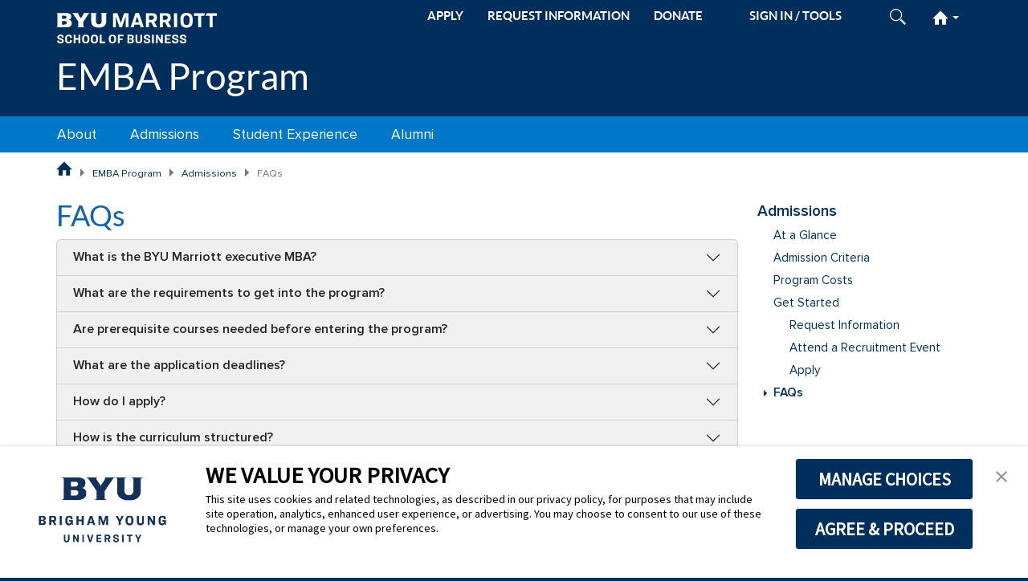

--- FILE ---
content_type: text/html; charset=UTF-8
request_url: https://marriott.byu.edu/emba/admissions/faqs/
body_size: 10150
content:
<!doctype html>
<html lang="en-US">


<head>
    <!-- Google Tag Manager -->
<script>
// This variable is read by Google Tag Manager
// to determine if Google Analytics should be included.
// Do not remove this variable
var msmIncludeAnalytics = true;

(function(w,d,s,l,i){w[l]=w[l]||[];w[l].push({'gtm.start':
        new Date().getTime(),event:'gtm.js'});var f=d.getElementsByTagName(s)[0],
        j=d.createElement(s),dl=l!='dataLayer'?'&l='+l:'';j.async=true;j.src=
        'https://www.googletagmanager.com/gtm.js?id='+i+dl;f.parentNode.insertBefore(j,f);
    })(window,document,'script','dataLayer','GTM-PWNP7X7');
</script>
<!-- End Google Tag Manager -->

    <!--[if lt IE 9]>
        <script>window.location.href = '/notice/unsupported';</script>
    <![endif]-->
    <meta charset="utf-8">
    <meta http-equiv="Content-type" content="text/html;charset=UTF-8">
    <meta http-equiv="X-UA-Compatible" content="IE=edge,chrome=1">
    <meta name="viewport" content="width=device-width, initial-scale=1">
    <meta name="google-site-verification" content="97CUh6QFx7162hzhNqyvxraSs9OiA55AI31hm2m4N7k">

    <link rel="apple-touch-icon" sizes="180x180" href="/msm/theme/variant/favicon/apple-touch-icon.png">
    <link rel="icon" type="image/png" sizes="32x32" href="/msm/theme/variant/favicon/favicon-32x32.png">
    <link rel="icon" type="image/png" sizes="16x16" href="/msm/theme/variant/favicon/favicon-16x16.png">
    <link rel="manifest" href="/msm/theme/variant/favicon/manifest.json">
    <link rel="mask-icon" href="/msm/theme/variant/favicon/safari-pinned-tab.svg" color="#5bbad5">
    <link rel="shortcut icon" href="/msm/theme/variant/favicon/favicon.ico">
    <meta name="msapplication-config" content="/msm/theme/variant/favicon/browserconfig.xml">
    <meta name="theme-color" content="#ffffff">

    <title>FAQs - EMBA Program - BYU Marriott School of Business</title>
<link crossorigin data-rocket-preconnect href="https://diffuser-cdn.app-us1.com" rel="preconnect">
<link crossorigin data-rocket-preconnect href="https://connect.facebook.net" rel="preconnect">
<link crossorigin data-rocket-preconnect href="https://snap.licdn.com" rel="preconnect">
<link crossorigin data-rocket-preconnect href="https://www.googletagmanager.com" rel="preconnect">
<link crossorigin data-rocket-preconnect href="https://consent.trustarc.com" rel="preconnect">
<link crossorigin data-rocket-preconnect href="https://prism.app-us1.com" rel="preconnect">
<link crossorigin data-rocket-preconnect href="https://trackcmp.net" rel="preconnect"><link rel="preload" data-rocket-preload as="image" href="https://consent.trustarc.com/v2/asset/14:34:19.0413p3tmg_BYU_MonogramWordmark_navy@2x.png" fetchpriority="high">

    <script>
        var template_directory = "https://marriott.byu.edu/emba/wp-content/themes/msm_template";
        var ajaxurl = "/emba/wp-admin/admin-ajax.php";
        var permalink = "https://marriott.byu.edu/emba/admissions/faqs/";
        var post_id = "25";
        var site_url = "/emba";
    </script>

    <meta name='robots' content='index, follow, max-image-preview:large, max-snippet:-1, max-video-preview:-1' />
	<style>img:is([sizes="auto" i], [sizes^="auto," i]) { contain-intrinsic-size: 3000px 1500px }</style>
	
	<!-- This site is optimized with the Yoast SEO plugin v25.4 - https://yoast.com/wordpress/plugins/seo/ -->
	<link rel="canonical" href="https://marriott.byu.edu/emba/admissions/faqs/" />
	<meta property="og:locale" content="en_US" />
	<meta property="og:type" content="article" />
	<meta property="og:title" content="FAQs - EMBA Program" />
	<meta property="og:url" content="https://marriott.byu.edu/emba/admissions/faqs/" />
	<meta property="og:site_name" content="EMBA Program" />
	<meta property="article:publisher" content="https://www.facebook.com/marriottschool" />
	<meta property="article:modified_time" content="2025-06-11T22:35:41+00:00" />
	<meta name="twitter:card" content="summary_large_image" />
	<meta name="twitter:site" content="@MarriottSchool" />
	<meta name="twitter:label1" content="Est. reading time" />
	<meta name="twitter:data1" content="3 minutes" />
	<script type="application/ld+json" class="yoast-schema-graph">{"@context":"https://schema.org","@graph":[{"@type":"WebPage","@id":"https://marriott.byu.edu/emba/admissions/faqs/","url":"https://marriott.byu.edu/emba/admissions/faqs/","name":"FAQs - EMBA Program","isPartOf":{"@id":"https://marriott.byu.edu/emba/#website"},"datePublished":"2017-01-13T16:19:16+00:00","dateModified":"2025-06-11T22:35:41+00:00","breadcrumb":{"@id":"https://marriott.byu.edu/emba/admissions/faqs/#breadcrumb"},"inLanguage":"en-US","potentialAction":[{"@type":"ReadAction","target":["https://marriott.byu.edu/emba/admissions/faqs/"]}]},{"@type":"BreadcrumbList","@id":"https://marriott.byu.edu/emba/admissions/faqs/#breadcrumb","itemListElement":[{"@type":"ListItem","position":1,"name":"Home","item":"https://marriott.byu.edu/emba/"},{"@type":"ListItem","position":2,"name":"Admissions","item":"https://marriott.byu.edu/emba/admissions/"},{"@type":"ListItem","position":3,"name":"FAQs"}]},{"@type":"WebSite","@id":"https://marriott.byu.edu/emba/#website","url":"https://marriott.byu.edu/emba/","name":"EMBA Program","description":"Just another Marriott School Sites site","potentialAction":[{"@type":"SearchAction","target":{"@type":"EntryPoint","urlTemplate":"https://marriott.byu.edu/emba/?s={search_term_string}"},"query-input":{"@type":"PropertyValueSpecification","valueRequired":true,"valueName":"search_term_string"}}],"inLanguage":"en-US"}]}</script>
	<!-- / Yoast SEO plugin. -->


<link rel='stylesheet' id='wp-block-library-css' href='https://marriott.byu.edu/emba/wp-includes/css/dist/block-library/style.min.css?ver=6.8.1' type='text/css' media='all' />
<style id='classic-theme-styles-inline-css' type='text/css'>
/*! This file is auto-generated */
.wp-block-button__link{color:#fff;background-color:#32373c;border-radius:9999px;box-shadow:none;text-decoration:none;padding:calc(.667em + 2px) calc(1.333em + 2px);font-size:1.125em}.wp-block-file__button{background:#32373c;color:#fff;text-decoration:none}
</style>
<link rel='stylesheet' id='msm_bootstrap_min-css' href='https://marriott.byu.edu/emba/wp-content/themes/msm_template/css/bundle.css?ver=6.8.1' type='text/css' media='all' />
<link rel='stylesheet' id='msm_custom_scrollbar_style-css' href='https://marriott.byu.edu/emba/wp-content/themes/msm_template/js/scrollbar/3.1.14/jquery.mCustomScrollbar.min.css?ver=6.8.1' type='text/css' media='all' />
<link rel='stylesheet' id='msm_style-css' href='https://marriott.byu.edu/emba/wp-content/themes/msm_template/style.css?ver=6.8.1' type='text/css' media='all' />
<link rel='stylesheet' id='msm_style_real-css' href='https://marriott.byu.edu/emba/wp-content/themes/msm_template/css/style-v3.css?ver=6.8.1' type='text/css' media='all' />
<link rel='stylesheet' id='msm_style_wp-css' href='https://marriott.byu.edu/emba/wp-content/themes/msm_template/css/wp-content-v3.css?ver=6.8.1' type='text/css' media='all' />
<link rel='stylesheet' id='msm_default-css' href='https://marriott.byu.edu/emba/wp-content/themes/msm_template/css/style-default-v3.css?ver=6.8.1' type='text/css' media='all' />
<link rel='stylesheet' id='msm_default_menu_style-css' href='https://marriott.byu.edu/emba/wp-content/themes/msm_template/css/style-default-menu-v3.css?ver=6.8.1' type='text/css' media='all' />
<link rel='stylesheet' id='msm_print-css' href='https://marriott.byu.edu/emba/wp-content/themes/msm_template/css/msm-print-v3.css?ver=6.8.1' type='text/css' media='print' />
<link rel='stylesheet' id='msm-shlider-css' href='https://marriott.byu.edu/emba/wp-content/plugins/msm-shlider/src/../js/shlider/2.0/themes/default/shlider.min.css?ver=6.8.1' type='text/css' media='all' />
<link rel='stylesheet' id='msm-showcase-css' href='https://marriott.byu.edu/emba/wp-content/plugins/msm-showcase/src/../css/profile.css?ver=6.8.1' type='text/css' media='all' />
<script type="text/javascript" src="https://marriott.byu.edu/emba/wp-includes/js/jquery/jquery.min.js?ver=3.7.1" id="jquery-core-js"></script>
<script type="text/javascript" src="https://marriott.byu.edu/emba/wp-includes/js/jquery/jquery-migrate.min.js?ver=3.4.1" id="jquery-migrate-js"></script>
<script type="text/javascript" src="https://marriott.byu.edu/emba/wp-content/plugins/msm-widget-utils/js/ajax.js?ver=6.8.1" id="msm-widget-cache-ajax-js"></script>
<script type="text/javascript" src="https://marriott.byu.edu/emba/wp-content/themes/msm_template/js/bootstrap/5.3.7/bootstrap.bundle.min.js?ver=6.8.1" id="msm_bootstrap-js"></script>
<script type="text/javascript" src="https://marriott.byu.edu/emba/wp-content/themes/msm_template/js/scrollbar/3.1.14/jquery.mCustomScrollbar.concat.min.js?ver=6.8.1" id="msm_custom_scrollbar-js"></script>
<script type="text/javascript" src="https://marriott.byu.edu/emba/wp-content/themes/msm_template/js/scrollbar/3.1.14/jquery.mousewheel.min.js?ver=6.8.1" id="msm_mousewheel-js"></script>
<script type="text/javascript" src="https://marriott.byu.edu/emba/wp-content/themes/msm_template/js/utils-v10.js?ver=6.8.1" id="msm_utils-js"></script>
<script type="text/javascript" src="https://marriott.byu.edu/emba/wp-content/themes/msm_template/js/scripts-v3.js?ver=6.8.1" id="msm_scripts-js"></script>
<script type="text/javascript" src="https://marriott.byu.edu/emba/wp-content/plugins/msm-shlider/src/../js/shlider/2.0/shlider.min.js?ver=6.8.1" id="msm-shlider-js"></script>
<script type="text/javascript" src="https://marriott.byu.edu/emba/wp-content/plugins/msm-shlider/src/../js/shlider/2.0/plugins/swiped-events/swiped-events.min.js?ver=6.8.1" id="msm-shlider-touch-js"></script>
<link rel="EditURI" type="application/rsd+xml" title="RSD" href="https://marriott.byu.edu/emba/xmlrpc.php?rsd" />
<link rel='shortlink' href='https://marriott.byu.edu/emba/?p=25' />

    <!-- TrustArc Cookie Consent Banner Code -->
<script async type="text/javascript" src="https://consent.trustarc.com/v2/notice/3p3tmg?pcookie"></script>
<!--<script type="text/javascript" src="https://consent.trustarc.com/v2/autoblockasset/core.min.js?cmId=3p3tmg"></script>-->
<!--<script type="text/javascript" src="https://consent.trustarc.com/v2/autoblock?cmId=3p3tmg"></script>-->
<!-- End TrustArc Cookie Consent Banner Code --><meta name="generator" content="WP Rocket 3.19.1.2" data-wpr-features="wpr_preconnect_external_domains wpr_oci wpr_desktop" /></head>
<body class="msm-responsive-template">

<!-- Google Tag Manager (noscript) -->
<noscript>
    <iframe src="https://www.googletagmanager.com/ns.html?id=GTM-PWNP7X7" height="0" width="0" style="display:none; visibility:hidden"></iframe>
</noscript>
<!-- End Google Tag Manager (noscript) -->
<a href="#main-content" class="btn btn-lg skip-to-content visually-hidden-focusable" tabindex="1">Skip to main content</a>


<header  id="header" class="msm-header">
    <div  class="container-lg">
    <div  id="header-bar" class="row">
        <div class="msm-container">
            <div id="top-bar" class="d-flex justify-content-between">
                                    <div id="mobile-logo-wrapper" class="pt-3 pb-3">
                        <a href="/" aria-label="BYU Marriott Home" tabindex="2"><img class="msm-logo" src="https://marriott.byu.edu/emba/wp-content/themes/msm_template/img/logos/msb_left_white.svg" alt="BYU Marriott Horizontal Logo" /></a>
                                                <a class="d-lg-none msm-site-title" href="https://marriott.byu.edu/emba/">EMBA Program</a>
                                            </div>
                
                <div id="toolbar">
                    <ul>
                        <li class="d-none d-lg-inline float-start action-link"><a href="https://gradstudies.byu.edu/applying-to-byu-graduate-studies">APPLY</a></li><li class="d-none d-lg-inline float-start action-link"><a href="https://gradstudies.prod.brigham-young.psdops.com/byu-graduate-programs">REQUEST INFORMATION</a></li><li class="d-none d-lg-inline float-start action-link"><a href="/giving/programs/mba">DONATE</a></li>                        <li id="sign-in" class="d-none d-md-inline-block"></li>
                        <li id="search-icon" class="d-none d-md-inline-block">
                            <a href="#">
                                <img class="show-closed" src="https://marriott.byu.edu/emba/wp-content/themes/msm_template/img/search-light.svg" alt="Open Search" />
                                <img class="show-open" src="https://marriott.byu.edu/emba/wp-content/themes/msm_template/img/close-x-blue.svg" alt="Close Search" />
                            </a>
                            <div id="search-form">
                                <form action="/search" method="get">
                                        <input id="search-field" type="text" name="q" placeholder="Search BYU Marriott" maxlength="100" aria-label="Search BYU Marriott" />
                                    <input class="submit" type="image" src="https://marriott.byu.edu/emba/wp-content/themes/msm_template/img/search-blue.svg" alt="Submit Search" />
                                </form>
                            </div>
                        </li>
                        <li id="hamburger" class="d-lg-none">
                            <a href="#">
                                <img id="burger-img" class="show-closed" src="https://marriott.byu.edu/emba/wp-content/themes/msm_template/img/hamburger-light.svg" alt="Open Site Menu" />
                                <img class="show-open" src="https://marriott.byu.edu/emba/wp-content/themes/msm_template/img/close-x-blue.svg" alt="Close Site Menu" />
                            </a>
                        </li>
                                                <li id="homeburger" class="d-none d-lg-inline-block">
                            <a href="#">
                                <img class="home-img show-closed" src="https://marriott.byu.edu/emba/wp-content/themes/msm_template/img/home-light.svg" alt="Open BYU Marriott Menu" />
                                <img class="home-img show-open" src="https://marriott.byu.edu/emba/wp-content/themes/msm_template/img/home-blue.svg" alt="Close BYU Marriott Menu" />
                                <b class="caret"></b>
                            </a>
                            <div id="homeburger-menu">
    <nav>
        <div class="homeburger-column">
            <h3>About the School</h3>
            <ul>
                <li>News
                    <ul>
                        <li><a href="/stories/">News Releases</a></li>
                        <li><a href="/news/rankings/">School Rankings</a></li>
                    </ul>
                </li>
                <li>Media Resources
                    <ul>
                        <li><a href="/experts/">Faculty Experts</a></li>
                        <li><a href="/news/fact/">Fact Sheet</a></li>
                    </ul>
                </li>
                <li>Directory
                    <ul>
                        <li><a href="/directory/alphabetic/">Alphabetic</a></li>
                        <li><a href="/directory/departmental/">Departmental</a></li>
                    </ul>
                </li>
                <li>Maps &amp; Directions
                    <ul>
                        <li><a href="/location/">Tanner Building Map</a></li>
                        <li><a href="http://map.byu.edu">BYU Map</a></li>
                        <li><a href="https://www.google.com/maps?f=d&source=s_d&saddr=slc&daddr=brigham+young+university,+provo,+ut&hl=en&geocode=FbxWbgIdf09T-SkB5tfc3fNShzHF1P7l83JygwFeEdZgIdfGFY-SFM3A_zo7M-vw&mra=ls&sll=40.509623,-111.792755&sspn=0.621239,1.448822&ie=UTF8&ll=40.508579,-">Directions to BYU</a></li>
                        <li><a href="/location/parking/">Visitor Parking</a></li>
                    </ul>
                </li>
                <li>Our Story
                    <ul>
                        <li><a href="/our-story/mission/">Mission</a></li>
                        <li><a href="/our-story/the-marriott-story/">The Marriott Story</a></li>
                        <li><a href="/our-story/neldontanner/">N. Eldon Tanner</a></li>
                    </ul>
                </li>
                <li><a href="/diversity-belonging/">Belonging &amp; Diversity</a></li>
                <li><a href="/advisoryboard/">Advisory Boards</a></li>
                <li><a href="/contact/">Contact Us</a></li>
            </ul>
        </div>

        <div class="homeburger-column">
            <h3>Programs</h3>
            <ul>
                <li>Graduate
                    <ul>
                        <li><a href="/acc/">MAcc</a></li>
                        <li><a href="/mba/">MBA</a></li>
                        <li><a href="/emba/">Executive MBA</a></li>
                        <li><a href="/mism/">MISM</a></li>
                        <li><a href="/mpa/">MPA</a></li>
                        <li><a href="/empa/">Executive MPA</a></li>
                    </ul>
                </li>
                <li>Undergraduate
                    <ul>
                        <li><a href="/acc/">Accounting</a></li>
                        <li><a href="/ent/">Entrepreneurship</a></li>
                        <li><a href="/exdm/">Experience Design</a></li>
                        <li><a href="/bsfin/">Finance</a></li>
                        <li><a href="/gscm/">Global Supply Chain</a></li>
                        <li><a href="/hrm/">Human Resources</a></li>
                        <li><a href="/infosys/">Information Systems</a></li>
                        <li><a href="/mktg/">Marketing</a></li>
                        <li><a href="/strat/">Strategy</a></li>
                    </ul>
                </li>
                <li><a href="/minors/">Minors</a></li>
            </ul>
        </div>

        <div class="homeburger-column">
            <h3>Students</h3>
            <ul>
               <li>Prospective
                    <ul>
                        <li><a href="/students/explore/grad/">Graduate</a></li>
                        <li><a href="/advisement/">Undergraduate</a></li>
                        <li><a href="/apply/">Apply</a></li>
                        <li><a href="/inspiringlearning/">Inspiring Learning</a></li>
                    </ul>
                </li>
                <li>Current
                    <ul>
                        <li><a href="/explearn/">Experiential Learning</a></li>
                        <li><a href="/clubs/">Clubs &amp; Associations</a></li>
                        <li><a href="/policies/classroom/">Classroom Policies</a></li>
                    </ul>
                </li>
                <li>Resources
                    <ul>
                        <li><a href="https://careerlaunch.byu.edu">CareerLaunch</a></li>
                        <li><a href="http://handshake.byu.edu">Handshake</a></li>
                        <li><a href="/advisement/">Undergraduate Advisement</a></li>
                        <li><a href="/financialaid/">Financial Aid</a></li>
                        <li><a href="http://guides.lib.byu.edu/business">Business Library</a></li>
                    </ul>
                </li>
            </ul>
        </div>

        <div class="homeburger-column">
            <h3>Departments &amp; Centers</h3>
            <ul>
                <li><a href="/directory/departmental/">Departments</a></li>
                <li>Centers
                    <ul>
                        <li><a href="/cet/">Entrepreneurship &amp; Technology</a></li>
                        <li><a href="/gbc/">Global Business</a></li>
                        <li><a href="/ballard/">Social Impact</a></li>
                    </ul>
                </li>
                <li>Institutes
                    <ul>
                        <li><a href="/peery/">Financial Services</a></li>
                        <li><a href="/mpa/">Public Service &amp; Ethics</a></li>
                    </ul>
                </li>
            </ul>
        </div>

        <div class="homeburger-column">
            <h3>Alumni</h3>
            <ul>
                <li><a href="/alumni/">Alumni Home</a></li>
                <!--
                <li><a href="/alumnidirectory/search/">Alumni Directory</a></li>
                <li><a href="https://marriott.byu.edu/magazine/">Alumni Magazine</a></li>
                <li><a href="https://byums.byu.edu">BYU Management Society</a></li>
                <li><a href="/shop/">Marriott Shop</a></li>
                <li><a href="/giving/">Giving</a></li>
                -->
            </ul>
        </div>

        <div class="homeburger-column">
            <h3>Recruiting</h3>
            <ul>
                <li><a href="/recruiting/">Recruiting Home</a></li>
                <!--li>Program Profiles
                    <ul>
                        <li><a href="/recruiting/why-byu-marriott/programs/acc/">Accounting</a></li>
                        <li><a href="/recruiting/why-byu-marriott/programs/ent/">Entrepreneurship</a></li>
                        <li><a href="/recruiting/why-byu-marriott/programs/exdm/">Experience Design</a></li>
                        <li><a href="/recruiting/why-byu-marriott/programs/fin/">Finance</a></li>
                        <li><a href="/recruiting/why-byu-marriott/programs/gscm/">Global Supply Chain</a></li>
                        <li><a href="/recruiting/why-byu-marriott/programs/hrm/">Human Resources</a></li>
                        <li><a href="/recruiting/why-byu-marriott/programs/infosys/">Information Systems</a></li>
                        <li><a href="/recruiting/why-byu-marriott/programs/mktg/">Marketing</a></li>
                        <li><a href="/recruiting/why-byu-marriott/programs/strat/">Strategy</a></li>
                    </ul>
                </li>
                <li><a href="/recruiting/visiting/parking/">Visiting Provo</a></li-->
            </ul>
        </div>
    </nav>
</div>                        </li>
                                            </ul>
                </div>
            </div>

                            <div id="full-logo-wrapper" class="d-none d-lg-block">
                    <a href="https://marriott.byu.edu/emba/">EMBA Program</a>
                </div>
            
                    </div>

                    <div id="accent-bar" class="col-12 d-lg-none" style="background-color: #0077c8"></div>
        
    </div>

    <div  id="mobile-nav-row" class="row">
        <div class="container">
            <div  class="row">
                <div id="mobile-menu-wrapper" class="col-12">
                    <div id="mobile-search" class="d-md-none">
                        <form action="/search" method="get" role="search">
                            <input class="submit" type="image" src="https://marriott.byu.edu/emba/wp-content/themes/msm_template/img/search-blue.svg" alt="Submit Mobile Search" />
                            <input id="mobile-search-field" type="text" name="q" placeholder="Search BYU Marriott" maxlength="100" aria-label="Search BYU Marriott Mobile" />
                        </form>
                    </div>
                    <div class="menu-primary-menu-container">
                        <ul id="mobile-menu" class="menu">
                            <li class="mobile-msm-home">
                                <a href="/" aria-label="BYU Marriott Home Page"><img class="show-normal" src="https://marriott.byu.edu/emba/wp-content/themes/msm_template/img/home-blue.svg" alt="" /><img class="show-hover" src="https://marriott.byu.edu/emba/wp-content/themes/msm_template/img/home-light.svg" alt="" />BYU Marriott</a>
                            </li>
                        </ul>
                    </div>
                </div>
            </div>
        </div>
    </div>

    </div>

    <nav>
        <div id="nav-row" style="background-color: #0077c8;">
            <div  class="container-lg">
                <div  class="row">
                    <div id="primary-menu-wrapper" class="menu-color-default d-none d-lg-block col-12">
                        <div class="menu-main-menu-container"><ul id="menu-main-menu" class="menu level-1"><li class="menu-item menu-item-5 menu_item_has_children"><a href="https://marriott.byu.edu/emba/about/overview/" aria-haspopup="true" aria-expanded="false">About</a><ul class="level-2"><li class="menu-item menu-item-12"><a href="https://marriott.byu.edu/emba/about/overview/">Overview</a></li><li class="menu-item menu-item-13 menu_item_has_children"><a href="https://marriott.byu.edu/emba/about/academics/curriculum/">Academics</a><ul class="level-3"><li class="menu-item menu-item-18"><a href="https://marriott.byu.edu/emba/about/academics/curriculum/">Curriculum</a></li><li class="menu-item menu-item-19"><a href="/emba/wp-content/uploads/sites/38/EMBA-Class-of-2027-Calendar-all-in-one.pdf">Calendar</a></li></ul></li><li class="menu-item menu-item-398"><a href="https://marriott.byu.edu/mba/about/annual-reports/">Annual Reports</a></li><li class="menu-item menu-item-14"><a href="https://marriott.byu.edu/emba/about/class-profile/">Class Profile</a></li><li class="menu-item menu-item-16"><a href="/stories/emba">News</a></li><li class="menu-item menu-item-17"><a href="https://marriott.byu.edu/emba/about/contact-us/">Contact Us</a></li></ul></li><li class="menu-item menu-item-6 menu_item_has_children current_menu_ancestor current_menu_parent"><a href="https://marriott.byu.edu/emba/admissions/at-a-glance/" aria-haspopup="true" aria-expanded="false">Admissions</a><ul class="level-2"><li class="menu-item menu-item-21"><a href="https://marriott.byu.edu/emba/admissions/at-a-glance/">At a Glance</a></li><li class="menu-item menu-item-20"><a href="https://marriott.byu.edu/emba/admissions/criteria/">Admission Criteria</a></li><li class="menu-item menu-item-23"><a href="https://marriott.byu.edu/emba/admissions/cost-of-attendance/">Program Costs</a></li><li class="menu-item menu-item-24 menu_item_has_children"><a href="https://marriott.byu.edu/emba/admissions/get-started/">Get Started</a><ul class="level-3"><li class="menu-item menu-item-26"><a href="https://mbainfo.byu.edu/emba/?source=website&amp;detail=web-home">Request Information</a></li><li class="menu-item menu-item-27"><a href="https://marriott.byu.edu/emba/admissions/get-started/attend-a-recruiting-event/">Attend a Recruitment Event</a></li><li class="menu-item menu-item-28"><a href="https://gradstudies.byu.edu/applying-to-byu-graduate-studies">Apply</a></li></ul></li><li class="menu-item menu-item-25 current_menu_item"><a href="https://marriott.byu.edu/emba/admissions/faqs/">FAQs</a></li></ul></li><li class="menu-item menu-item-7 menu_item_has_children"><a href="https://marriott.byu.edu/emba/student-experience/residency-weeks/" aria-haspopup="true" aria-expanded="false">Student Experience</a><ul class="level-2"><li class="menu-item menu-item-29"><a href="https://marriott.byu.edu/emba/student-experience/residency-weeks/">Residency Weeks</a></li><li class="menu-item menu-item-33"><a href="https://marriott.byu.edu/emba/student-experience/fbe/">Foreign Business Excursion</a></li><li class="menu-item menu-item-251"><a href="https://marriott.byu.edu/emba/student-experience/career-boost/">Career Boost</a></li><li class="menu-item menu-item-34"><a href="https://marriott.byu.edu/emba/student-experience/out-of-state/">Out-of-State Students</a></li></ul></li><li class="menu-item menu-item-9 menu_item_has_children"><a href="https://marriott.byu.edu/emba/alumni/stay-connected/" aria-haspopup="true" aria-expanded="false">Alumni</a><ul class="level-2"><li class="menu-item menu-item-40"><a href="https://marriott.byu.edu/emba/alumni/stay-connected/">Stay Connected</a></li><li class="menu-item menu-item-42"><a href="https://marriott.byu.edu/emba/alumni/giving-back/">Giving Back</a></li></ul></li></ul></div>                    </div>
                </div>
            </div>
        </div>
    </nav>
</header>

<main  id="main" class="main-content-wrapper">

    
    <div class="container-lg">

                    <div class="row">
                <nav>
                    <ul id="breadcrumb" class="col-xs-12"><li class="breadcrumb-home"><a href="/">BYU Marriott School of Business Home Page</a></li><li><a href="https://marriott.byu.edu/emba">EMBA Program</a></li><li><a href="https://marriott.byu.edu/emba/admissions/at-a-glance/">Admissions</a></li><li class="breadcrumb-current-page">FAQs</li></ul>                </nav>
            </div>
        
        <section >
            <div class="row">
                
                <div id="main-content" class="main-content content-style col-12 col-lg-9">
                                            
<article id="post-25" class="post-25 page type-page status-publish hentry">
            <header class="entry-header">
            <h1 class="entry-title">FAQs</h1>
        </header>
    
    <div class="entry-content">
        
        <div class="msb-block-accordion accordion" id="accordion-13736229-e85e-4434-8f21-7f6de6d7dc8c" role="tablist" aria-multiselectable="true">
            

        <div class="accordion-item">
            <h2 class="accordion-header" id="accordion-13736229-e85e-4434-8f21-7f6de6d7dc8c-463991906-heading">
                <button class="accordion-button collapsed" type="button" data-bs-toggle="collapse" data-bs-target="#accordion-13736229-e85e-4434-8f21-7f6de6d7dc8c-463991906-body" aria-expanded="false" aria-controls="accordion-13736229-e85e-4434-8f21-7f6de6d7dc8c-463991906-body"><span class="accordion-title">What is the BYU Marriott executive MBA?</span>
                </button>
            </h2>
            <div id="accordion-13736229-e85e-4434-8f21-7f6de6d7dc8c-463991906-body" class="accordion-collapse collapse" aria-labelledby="accordion-13736229-e85e-4434-8f21-7f6de6d7dc8c-463991906-heading" data-bs-parent="#accordion-13736229-e85e-4434-8f21-7f6de6d7dc8c">
                <div class="accordion-body">

<p>The BYU Marriott executive MBA is designed for fully employed professionals who want to complete an MBA degree on a part-time basis. Designed for managers and professionals who have at least five years of full-time professional work experience, it consists of courses similar to the full-time MBA program but is unique in reflecting and focusing on the management experience of its students. Obtaining a degree through the EMBA program requires a year-round commitment for two years.</p>

</div>
            </div>
        </div>
    


        <div class="accordion-item">
            <h2 class="accordion-header" id="accordion-13736229-e85e-4434-8f21-7f6de6d7dc8c-1466410467-heading">
                <button class="accordion-button collapsed" type="button" data-bs-toggle="collapse" data-bs-target="#accordion-13736229-e85e-4434-8f21-7f6de6d7dc8c-1466410467-body" aria-expanded="false" aria-controls="accordion-13736229-e85e-4434-8f21-7f6de6d7dc8c-1466410467-body"><span class="accordion-title">What are the requirements to get into the program?</span>
                </button>
            </h2>
            <div id="accordion-13736229-e85e-4434-8f21-7f6de6d7dc8c-1466410467-body" class="accordion-collapse collapse" aria-labelledby="accordion-13736229-e85e-4434-8f21-7f6de6d7dc8c-1466410467-heading" data-bs-parent="#accordion-13736229-e85e-4434-8f21-7f6de6d7dc8c">
                <div class="accordion-body">

<ul class="wp-block-list">
<li>Undergraduate degree from an accredited university or college</li>



<li>Minimum of five years of full-time managerial work experience (average is eleven&nbsp;years)</li>



<li>Minimum 3.0 GPA (average is 3.40)</li>
</ul>

</div>
            </div>
        </div>
    


        <div class="accordion-item">
            <h2 class="accordion-header" id="accordion-13736229-e85e-4434-8f21-7f6de6d7dc8c-755316121-heading">
                <button class="accordion-button collapsed" type="button" data-bs-toggle="collapse" data-bs-target="#accordion-13736229-e85e-4434-8f21-7f6de6d7dc8c-755316121-body" aria-expanded="false" aria-controls="accordion-13736229-e85e-4434-8f21-7f6de6d7dc8c-755316121-body"><span class="accordion-title">Are prerequisite courses needed before entering the program?</span>
                </button>
            </h2>
            <div id="accordion-13736229-e85e-4434-8f21-7f6de6d7dc8c-755316121-body" class="accordion-collapse collapse" aria-labelledby="accordion-13736229-e85e-4434-8f21-7f6de6d7dc8c-755316121-heading" data-bs-parent="#accordion-13736229-e85e-4434-8f21-7f6de6d7dc8c">
                <div class="accordion-body">

<p>There are no prerequisite courses required for application to the program. However, online courses will be required as part of the new student on-boarding process for all&nbsp;admitted students.</p>

</div>
            </div>
        </div>
    


        <div class="accordion-item">
            <h2 class="accordion-header" id="accordion-13736229-e85e-4434-8f21-7f6de6d7dc8c-2109850685-heading">
                <button class="accordion-button collapsed" type="button" data-bs-toggle="collapse" data-bs-target="#accordion-13736229-e85e-4434-8f21-7f6de6d7dc8c-2109850685-body" aria-expanded="false" aria-controls="accordion-13736229-e85e-4434-8f21-7f6de6d7dc8c-2109850685-body"><span class="accordion-title">What are the application deadlines?</span>
                </button>
            </h2>
            <div id="accordion-13736229-e85e-4434-8f21-7f6de6d7dc8c-2109850685-body" class="accordion-collapse collapse" aria-labelledby="accordion-13736229-e85e-4434-8f21-7f6de6d7dc8c-2109850685-heading" data-bs-parent="#accordion-13736229-e85e-4434-8f21-7f6de6d7dc8c">
                <div class="accordion-body">

<p><a href="/emba/admissions/at-a-glance/">Please see the admissions at a glance page</a>&nbsp;for more information.</p>

</div>
            </div>
        </div>
    


        <div class="accordion-item">
            <h2 class="accordion-header" id="accordion-13736229-e85e-4434-8f21-7f6de6d7dc8c-1109372850-heading">
                <button class="accordion-button collapsed" type="button" data-bs-toggle="collapse" data-bs-target="#accordion-13736229-e85e-4434-8f21-7f6de6d7dc8c-1109372850-body" aria-expanded="false" aria-controls="accordion-13736229-e85e-4434-8f21-7f6de6d7dc8c-1109372850-body"><span class="accordion-title">How do I apply?</span>
                </button>
            </h2>
            <div id="accordion-13736229-e85e-4434-8f21-7f6de6d7dc8c-1109372850-body" class="accordion-collapse collapse" aria-labelledby="accordion-13736229-e85e-4434-8f21-7f6de6d7dc8c-1109372850-heading" data-bs-parent="#accordion-13736229-e85e-4434-8f21-7f6de6d7dc8c">
                <div class="accordion-body">

<p><a href="/emba/admissions/get-started/apply/">Please see the application page</a> to being the application process.</p>

</div>
            </div>
        </div>
    


        <div class="accordion-item">
            <h2 class="accordion-header" id="accordion-13736229-e85e-4434-8f21-7f6de6d7dc8c-724806870-heading">
                <button class="accordion-button collapsed" type="button" data-bs-toggle="collapse" data-bs-target="#accordion-13736229-e85e-4434-8f21-7f6de6d7dc8c-724806870-body" aria-expanded="false" aria-controls="accordion-13736229-e85e-4434-8f21-7f6de6d7dc8c-724806870-body"><span class="accordion-title">How is the curriculum structured?</span>
                </button>
            </h2>
            <div id="accordion-13736229-e85e-4434-8f21-7f6de6d7dc8c-724806870-body" class="accordion-collapse collapse" aria-labelledby="accordion-13736229-e85e-4434-8f21-7f6de6d7dc8c-724806870-heading" data-bs-parent="#accordion-13736229-e85e-4434-8f21-7f6de6d7dc8c">
                <div class="accordion-body">

<p>The BYU Marriott executive MBA program requires 54 credit hours of coursework. Students in the program’s challenging curriculum approach management through six core areas of study: accounting, finance, international business, marketing, operations, and organizational behavior. The program is designed to provide broad management training with a curriculum that supplements hands-on work experience and the opportunity to immediately apply and test management theories and newly acquired skills. The course schedule is structured to be accessible and relevant for working professionals and to help maintain a balance between work, school, and family commitments.</p>



<p><a href="/emba/about/academics/curriculum/">Please see the curriculum page</a> for more information.</p>

</div>
            </div>
        </div>
    


        <div class="accordion-item">
            <h2 class="accordion-header" id="accordion-13736229-e85e-4434-8f21-7f6de6d7dc8c-1333266571-heading">
                <button class="accordion-button collapsed" type="button" data-bs-toggle="collapse" data-bs-target="#accordion-13736229-e85e-4434-8f21-7f6de6d7dc8c-1333266571-body" aria-expanded="false" aria-controls="accordion-13736229-e85e-4434-8f21-7f6de6d7dc8c-1333266571-body"><span class="accordion-title">What type of work experience do I need?</span>
                </button>
            </h2>
            <div id="accordion-13736229-e85e-4434-8f21-7f6de6d7dc8c-1333266571-body" class="accordion-collapse collapse" aria-labelledby="accordion-13736229-e85e-4434-8f21-7f6de6d7dc8c-1333266571-heading" data-bs-parent="#accordion-13736229-e85e-4434-8f21-7f6de6d7dc8c">
                <div class="accordion-body">

<p>The BYU Marriott EMBA seeks diversity of background and interest from a wide range of corporations, public institutions, and nonprofit organizations, as well as professional fields, such as medicine and law. We look for seasoned professionals with a minimum of five years post-baccalaureate work experience. Admitted applicants have an average of 12 years of work experience. Part-time, summer work, or LDS mission experience are not considered when calculating qualifying work experience. We consider applications from a broad range of industry experience; no particular career path is required.</p>

</div>
            </div>
        </div>
    


        <div class="accordion-item">
            <h2 class="accordion-header" id="accordion-13736229-e85e-4434-8f21-7f6de6d7dc8c-1785004591-heading">
                <button class="accordion-button collapsed" type="button" data-bs-toggle="collapse" data-bs-target="#accordion-13736229-e85e-4434-8f21-7f6de6d7dc8c-1785004591-body" aria-expanded="false" aria-controls="accordion-13736229-e85e-4434-8f21-7f6de6d7dc8c-1785004591-body"><span class="accordion-title">How important are test scores?</span>
                </button>
            </h2>
            <div id="accordion-13736229-e85e-4434-8f21-7f6de6d7dc8c-1785004591-body" class="accordion-collapse collapse" aria-labelledby="accordion-13736229-e85e-4434-8f21-7f6de6d7dc8c-1785004591-heading" data-bs-parent="#accordion-13736229-e85e-4434-8f21-7f6de6d7dc8c">
                <div class="accordion-body">

<p>Standardized test scores are not required for admission into the executive MBA program. If you do already have valid scores in the 80 percent or greater range, we would encourage you to include them in your application.</p>



<p><a href="/emba/admissions/at-a-glance/">Please see the admission at a glance page</a> for more information.</p>

</div>
            </div>
        </div>
    


        <div class="accordion-item">
            <h2 class="accordion-header" id="accordion-13736229-e85e-4434-8f21-7f6de6d7dc8c-1378787748-heading">
                <button class="accordion-button collapsed" type="button" data-bs-toggle="collapse" data-bs-target="#accordion-13736229-e85e-4434-8f21-7f6de6d7dc8c-1378787748-body" aria-expanded="false" aria-controls="accordion-13736229-e85e-4434-8f21-7f6de6d7dc8c-1378787748-body"><span class="accordion-title">How much does the program cost and how will I pay for it?</span>
                </button>
            </h2>
            <div id="accordion-13736229-e85e-4434-8f21-7f6de6d7dc8c-1378787748-body" class="accordion-collapse collapse" aria-labelledby="accordion-13736229-e85e-4434-8f21-7f6de6d7dc8c-1378787748-heading" data-bs-parent="#accordion-13736229-e85e-4434-8f21-7f6de6d7dc8c">
                <div class="accordion-body">

<p><a href="/emba/admissions/cost-of-attendance/">Please see the cost of attendance&nbsp;page</a> for more information.</p>

</div>
            </div>
        </div>
    


        <div class="accordion-item">
            <h2 class="accordion-header" id="accordion-13736229-e85e-4434-8f21-7f6de6d7dc8c-700630221-heading">
                <button class="accordion-button collapsed" type="button" data-bs-toggle="collapse" data-bs-target="#accordion-13736229-e85e-4434-8f21-7f6de6d7dc8c-700630221-body" aria-expanded="false" aria-controls="accordion-13736229-e85e-4434-8f21-7f6de6d7dc8c-700630221-body"><span class="accordion-title">When and where are classes held?</span>
                </button>
            </h2>
            <div id="accordion-13736229-e85e-4434-8f21-7f6de6d7dc8c-700630221-body" class="accordion-collapse collapse" aria-labelledby="accordion-13736229-e85e-4434-8f21-7f6de6d7dc8c-700630221-heading" data-bs-parent="#accordion-13736229-e85e-4434-8f21-7f6de6d7dc8c">
                <div class="accordion-body">

<p>All BYU Marriott EMBA classes are offered in downtown Salt Lake City in a weekend format. Classes are held every other weekend: on Friday from noon to 6:30 p.m., and on Saturday from 8 a.m. to 3 p.m. Students meet in the BYU Salt Lake Center located at the Triad in downtown Salt Lake City (345 West North Temple).</p>

</div>
            </div>
        </div>
    


        <div class="accordion-item">
            <h2 class="accordion-header" id="accordion-13736229-e85e-4434-8f21-7f6de6d7dc8c-1494364195-heading">
                <button class="accordion-button collapsed" type="button" data-bs-toggle="collapse" data-bs-target="#accordion-13736229-e85e-4434-8f21-7f6de6d7dc8c-1494364195-body" aria-expanded="false" aria-controls="accordion-13736229-e85e-4434-8f21-7f6de6d7dc8c-1494364195-body"><span class="accordion-title">I live outside of Utah. Can I still attend the BYU executive MBA?</span>
                </button>
            </h2>
            <div id="accordion-13736229-e85e-4434-8f21-7f6de6d7dc8c-1494364195-body" class="accordion-collapse collapse" aria-labelledby="accordion-13736229-e85e-4434-8f21-7f6de6d7dc8c-1494364195-heading" data-bs-parent="#accordion-13736229-e85e-4434-8f21-7f6de6d7dc8c">
                <div class="accordion-body">

<p>Yes! <a href="/emba/student-experience/out-of-state/">Please see the out of state students&nbsp;page</a> for more information.</p>

</div>
            </div>
        </div>
    

        </div>
        </div>
</article><!-- #post-## -->                                    </div>

                                    <div id="sidebar-content" class="col-md-3 d-none d-lg-block">
                        <nav>
                            <div id="sidebar-menu">
                                                                <ul id="menu-site-map" class="menu-site-map-container copy-to-mobile">
                                    <li class="msm-force-open msm-parent-page current_parent_item">
                                        <a href="https://marriott.byu.edu/emba/admissions/at-a-glance/">Admissions</a>                                        <ul><li class="page_item page-item-21"><a href="https://marriott.byu.edu/emba/admissions/at-a-glance/">At a Glance</a></li>
<li class="page_item page-item-20"><a href="https://marriott.byu.edu/emba/admissions/criteria/">Admission Criteria</a></li>
<li class="page_item page-item-23"><a href="https://marriott.byu.edu/emba/admissions/cost-of-attendance/">Program Costs</a></li>
<li class="page_item page-item-24 page_item_has_children"><a href="https://marriott.byu.edu/emba/admissions/get-started/">Get Started</a>
<ul class='children'>
	<li class="page_item page-item-26"><a href="https://mbainfo.byu.edu/emba/?source=website&detail=web-home">Request Information</a></li>
	<li class="page_item page-item-27"><a href="https://marriott.byu.edu/emba/admissions/get-started/attend-a-recruiting-event/">Attend a Recruitment Event</a></li>
	<li class="page_item page-item-28"><a href="https://gradstudies.byu.edu/applying-to-byu-graduate-studies">Apply</a></li>
</ul>
</li>
<li class="page_item page-item-25 current_page_item"><a href="https://marriott.byu.edu/emba/admissions/faqs/">FAQs</a></li>
</ul>
                                    </li>
                                </ul>
                            </div>
                        </nav>
                        <aside id="msm-sidebar-related-links">
                                                    </aside>
                        <aside id="msm-sidebar-content">
                                                    </aside>
                        <aside id="msm-sidebar-widgets">
                            <div id="widgets" data-sidebar="sidebar-content">
 

</div>
                        </aside>
                    </div>
                            </div>
        </section>
    </div>
</main>

<footer  id="footer" class="msm-footer">
    <div  class="container-lg msm-container msm-footer-content">
    <div  class="row d-lg-none text-center">
        <div class="col-12"><a class="social-media-icon" data-blogname="" data-platform="Facebook" href="https://www.facebook.com/byumbanetwork/"><img src="https://marriott.byu.edu/emba/wp-content/themes/msm_template/img/social/facebook.svg" alt="Facebook" /></a><a class="social-media-icon" data-blogname="" data-platform="X" href="https://twitter.com/BYUMBAProgram"><img src="https://marriott.byu.edu/emba/wp-content/themes/msm_template/img/social/twitter.svg" alt="X" /></a></div>    </div>
    <div class="row">
        <div class="first-col d-none d-lg-block col-md-3">
            <ul>
                <li><a href="/scheduler/">Room Reservations</a></li>
                <li><a href="/it">IT Support</a></li>
                <!-- <li><a href="/sitemap/?id=312">Site Map</a></li> -->
                <li><a href="https://www.byu.edu">BYU</a></li>
                <li><a href="https://www.churchofjesuschrist.org">Church of Jesus Christ</a></li>
                <li><a href="/contact/">Contact Us</a></li>
            </ul>
        </div>
        <div class="programs col-12 d-lg-none">
            <div class="sub-heading">BYU Marriott</div>
            <ul>
                <li><a href="/apply/">Apply</a></li>
                <li><a href="/giving/">Donate</a></li>
                <li><a href="/recruiting/">Recruit</a></li>
                <li><a href="/contact/">Contact Us</a></li>
            </ul>
        </div>
        <div class="programs col-lg-2">
            <div class="sub-heading">Graduate Programs</div>
            <ul>
                <li><a href="/acc/">MAcc</a></li>
                <li><a href="/mba/">MBA</a></li>
                <li><a href="/emba/">Executive MBA</a></li>
                <li><a href="/mism/">MISM</a></li>
                <li><a href="/mpa/">MPA</a></li>
                <li><a href="/empa/">Executive MPA</a></li>
            </ul>
        </div>
        <div class="programs col-lg-2">
            <div class="sub-heading">Undergraduate Programs</div>
            <ul>
                <li><a href="/acc/">Accounting</a></li>
                <li><a href="/ent/">Entrepreneurship</a></li>
                <li><a href="/exdm/">Experience Design</a></li>
                <li><a href="/bsfin/">Finance</a></li>
                <li><a href="/gscm/">Global Supply Chain</a></li>
                <li><a href="/hrm/">Human Resources</a></li>
                <li><a href="/infosys/">Information Systems</a></li>
                <li><a href="/mktg/">Marketing</a></li>
                <li><a href="/strat/">Strategy</a></li>
            </ul>
        </div>
        <div class="programs col-lg-2">
            <div class="row">
                <div class="col-12">
                    <div class="sub-heading">Minors</div>
                    <ul>
                        <li><a href="/minors/business/">Business</a></li>
                        <li><a href="/minors/entrepreneurship/">Entrepreneurship</a></li>
                        <li><a href="/minors/global-business-literacy/">Global Business and Literacy</a></li>
                        <li><a href="/minors/nonprofit/">Global and Community Impact</a></li>
                        <li><a href="/minors/healthcare-leadership/">Healthcare Leadership</a></li>
                        <li><a href="https://catalog.byu.edu/programs/34687">Information Systems</a></li>
                        <li><a href="/minors/strategy/">Strategy</a></li>
                    </ul>
                </div>
                <div class="col-12">
                    <div class="sub-heading">ROTC</div>
                    <ul>
                        <li><a href="/afrotcdet855">Air Force</a></li>
                        <li><a href="/army/">Army</a></li>
                    </ul>
                </div>
            </div>
        </div>
        <div class="last-col col-md-3 d-none d-lg-block">
            <div class="row">
                <div class="col-12"><a class="social-media-icon" data-blogname="" data-platform="Facebook" href="https://www.facebook.com/byumbanetwork/"><img src="https://marriott.byu.edu/emba/wp-content/themes/msm_template/img/social/facebook.svg" alt="Facebook" /></a><a class="social-media-icon" data-blogname="" data-platform="X" href="https://twitter.com/BYUMBAProgram"><img src="https://marriott.byu.edu/emba/wp-content/themes/msm_template/img/social/twitter.svg" alt="X" /></a></div>                <div class="col-md-12"><a href="/apply/">Apply</a></div>
                <div class="col-md-12"><a href="/giving/">Donate</a></div>
                <div class="col-md-12"><a href="/recruiting/">Recruit</a></div>
            </div>
        </div>

    </div>

    <div  class="row text-center">
        <div class="col-12"><a href="/" aria-label="BYU Marriott Home"><img class="msm-logo" src="https://marriott.byu.edu/emba/wp-content/themes/msm_template/img/logos/msb_centered_white.svg" alt="" /></a></div>
       <div class="col-12 copyright">&copy; 2026 <a href="https://www.byu.edu">Brigham Young University</a>. All Rights Reserved.</div>
       <div class="col-12">
           <img class="accreditation-logo aacsb-logo" src="https://marriott.byu.edu/emba/wp-content/themes/msm_template/img/aacsb.svg" alt="AACSB Seal" />                             </div>
    </div>

    <div  class="privacy row text-center mt-5 mb-5">
        <span><a href="https://privacy.byu.edu" target="_blank">Privacy Notice</a> | <a href="https://infosec.byu.edu/cookie-prefs" target="_blank">Cookie Preferences</a></span>
    </div>
</div>

<img id="print-msm-logo-footer" src="https://marriott.byu.edu/emba/wp-content/themes/msm_template/img/logos/msb_centered_navy.svg" alt="" />

<script type="speculationrules">
{"prefetch":[{"source":"document","where":{"and":[{"href_matches":"\/emba\/*"},{"not":{"href_matches":["\/emba\/wp-*.php","\/emba\/wp-admin\/*","\/emba\/wp-content\/uploads\/sites\/38\/*","\/emba\/wp-content\/*","\/emba\/wp-content\/plugins\/*","\/emba\/wp-content\/themes\/msm_template\/*","\/emba\/*\\?(.+)"]}},{"not":{"selector_matches":"a[rel~=\"nofollow\"]"}},{"not":{"selector_matches":".no-prefetch, .no-prefetch a"}}]},"eagerness":"conservative"}]}
</script>
</footer>

<!-- TrustArc Cookie Consent Banner -->
<div  id="consent-banner"></div>
<!-- End TrustArc Cookie Consent Banner -->

</body>

</html>
<!-- This website is like a Rocket, isn't it? Performance optimized by WP Rocket. Learn more: https://wp-rocket.me - Debug: cached@1768505725 -->

--- FILE ---
content_type: text/html; charset=UTF-8
request_url: https://marriott.byu.edu/emba/wp-admin/admin-ajax.php?action=msm_sign_in_action&permalink=https%3A%2F%2Fmarriott.byu.edu%2Femba%2Fadmissions%2Ffaqs%2F&post_id=25
body_size: 363
content:

                <a href="https://marriott.byu.edu/emba/wp-login.php?redirect_to=https%3A%2F%2Fmarriott.byu.edu%2Femba%2Fadmissions%2Ffaqs%2F">
                    <span class="d-none d-lg-block hidden-sm"><span id="sign-in-text">Sign In / Tools</span></span>
                    <span class="d-lg-none hidden-md hidden-lg">
                        <img class="show-closed" src="https://marriott.byu.edu/emba/wp-content/themes/msm_template/img/profile-light.svg" alt="Login" />
                    </span>
                </a>
            

--- FILE ---
content_type: text/css; charset=utf-8
request_url: https://marriott.byu.edu/emba/wp-content/themes/msm_template/style.css?ver=6.8.1
body_size: 238
content:
/*
Theme Name: MSB Variant
Author: Shane Allred
Description: BYU Marriott School Template
Version: 1.0
License: GNU General Public License
License URI: http://www.gnu.org/licenses/gpl-2.0.html
Text Domain: msm_template
Domain Path: /languages/
*/

/* wordpress needs this file because it is stupid */

--- FILE ---
content_type: text/css; charset=utf-8
request_url: https://marriott.byu.edu/emba/wp-content/themes/msm_template/css/style-default-menu-v3.css?ver=6.8.1
body_size: 385
content:
/**********************
*Navbar
**********************/
#primary-menu-wrapper > div {
    white-space: nowrap;
}

#primary-menu-wrapper .menu { /* navbar <ul> */
    padding: 0;
}

#primary-menu-wrapper .menu > li > ul { /* dropdown menu */
    display: none;
    padding: 15px 20px;
    width: 250px;
    white-space: normal;
    font-size: .9125em;
}

#primary-menu-wrapper .menu > li > ul > li {
    margin-bottom: 5px;
}

#primary-menu-wrapper .menu ul a:hover {
    text-decoration: none;
    color: #404040;
}

#primary-menu-wrapper .menu > li > ul ul {
    padding-left: 20px;
    font-size: .9em;
    font-weight: normal;
}

#primary-menu-wrapper .menu > li > ul ul li {
    list-style: disc;
    list-style-image: url('../img/bullet-arrow-dark.svg');
    margin-top: 1px;
}

#primary-menu-wrapper .menu > li > ul ul li:last-child {
    margin-bottom: 10px;
}

#primary-menu-wrapper .menu>li>ul ul a {
    color: #404040;
}

#primary-menu-wrapper .menu ul ul a:hover {
    color: #0e62ae;
}

#primary-menu-wrapper > div {
    margin-left: -20px;
}

--- FILE ---
content_type: text/css; charset=utf-8
request_url: https://marriott.byu.edu/emba/wp-content/plugins/msm-shlider/js/shlider/2.0/themes/default/shlider.min.css?ver=6.8.1
body_size: 1690
content:
.shlider-wrapper,.shlider-wrapper .shlider-container{position:relative;background-color:transparent;box-sizing:border-box;display:block}.shlider-wrapper .shlider-container .shlider-controls .shlider-next,.shlider-wrapper .shlider-container .shlider-controls .shlider-playpause,.shlider-wrapper .shlider-container .shlider-controls .shlider-prev{top:50%;height:50px;width:50px;background-repeat:no-repeat;background-position:center center;margin-top:-25px}.shlider-wrapper{font-size:16px;overflow:visible;border:none;padding:0;margin:0 0 20px;-moz-box-sizing:border-box;-webkit-box-sizing:border-box}.shlider-wrapper img{max-width:none}.shlider-wrapper .shlider-container{overflow:hidden;-moz-box-sizing:border-box;-webkit-box-sizing:border-box}.shlider-wrapper .shlider-container .shlider-loading{display:block;position:absolute;top:0;left:0;width:100%;height:100%;background-color:#fff;background-image:url('img/loading.gif');background-repeat:no-repeat;background-position:center center;-khtml-opacity:0.3;-moz-opacity:0.3;opacity:.3}.shlider-wrapper .shlider-container .shlider-stage{display:block;position:relative;top:0;left:0;overflow:hidden;background-color:#000}.shlider-wrapper .shlider-container .shlider-counter{display:block;position:absolute;right:45px;top:5px;font-weight:700;font-size:120%;background-color:#fff;border:1px solid #000;padding:5px;-khtml-opacity:0.5;-moz-opacity:0.5;opacity:.5}.shlider-wrapper .shlider-container .shlider-slide-count,.shlider-wrapper .shlider-container .shlider-slide-index{display:inline-block}.shlider-wrapper .shlider-container .shlider-controls .shlider-prev{display:block;position:absolute;left:5px;background-image:url('img/prev.png')}.shlider-wrapper .shlider-container .shlider-controls .shlider-prev:hover{background-image:url('img/prev-hover.png');cursor:pointer}.shlider-wrapper .shlider-container .shlider-controls .shlider-next{display:block;position:absolute;right:5px;background-image:url('img/next.png')}.shlider-wrapper .shlider-container .shlider-controls .shlider-next:hover{background-image:url('img/next-hover.png');cursor:pointer}.shlider-wrapper .shlider-container .shlider-controls .shlider-playpause{display:block;position:absolute;right:60px;background-image:url('img/pause.png')}.shlider-wrapper .shlider-container .shlider-controls .shlider-playpause:hover{background-image:url('img/pause-hover.png');cursor:pointer}.shlider-wrapper .shlider-container .shlider-controls .is-paused{background-image:url('img/play.png')}.shlider-wrapper .shlider-container .shlider-controls .is-paused:hover{background-image:url('img/play-hover.png')}.shlider-noselect{-webkit-touch-callout:none;-webkit-user-select:none;-khtml-user-select:none;-moz-user-select:none;-ms-user-select:none;user-select:none}.shlider-wrapper .shlider-thumbs{display:block;position:relative;overflow:hidden}.shlider-wrapper .shlider-thumbs .shlider-thumbs-index{position:relative;display:block;height:100%;width:100%;overflow:visible;margin:0;padding:0;top:0;left:0;text-align:right}.shlider-wrapper .shlider-thumbs .shlider-thumbs-index .shlider-thumbs-item{position:relative;display:inline-block;zoom:1;list-style:none;margin:10px 2px}.shlider-wrapper .shlider-thumbs .shlider-thumbs-index .shlider-thumbs-item:hover{cursor:pointer}.shlider-wrapper .shlider-thumbs .index .shlider-thumbs-item{border:1px solid #696969;padding:5px;color:#696969;font-weight:700}.shlider-wrapper .shlider-thumbs .index .shlider-thumbs-item:hover{border-color:#696969;background-color:#696969;color:#000}.shlider-wrapper .shlider-thumbs .index .highlight{border-color:#fff;color:#fff}.shlider-wrapper .shlider-thumbs .bullet{position:relative;display:block;text-align:center}.shlider-wrapper .shlider-thumbs .bullet .shlider-thumbs-index-list{postion:relative;margin:0;padding:0;list-style:none}.shlider-wrapper .shlider-thumbs .bullet .shlider-thumbs-index-list .shlider-thumbs-item{display:inline-block;border-radius:50%;border:1px solid #aaa;width:18px;height:17px;margin:15px 8px}.shlider-wrapper .shlider-thumbs .bullet .shlider-thumbs-index-list .highlight{background-color:#aaa}.shlider-wrapper .shlider-container .shlider-info{display:block;position:absolute;bottom:0;left:0;width:100%;height:auto;color:#000;background-color:rgba(255,255,255,.7);box-sizing:border-box;-moz-box-sizing:border-box;-webkit-box-sizing:border-box;pointer-events:none}.shlider-wrapper .shlider-container .shlider-info .shlider-title{display:block;font-family:lato,helvetica,"sans-serif";color:#000;font-size:1.75em;line-height:1.25em;padding:5px 10px;ponter-events:none}.shlider-wrapper .shlider-container .shlider-info .shlider-desc{line-height:1.5em;padding:5px 10px 0;display:none;letter-spacing:.025em;pointer-events:none}.shlider-wrapper .shlider-container .shlider-info .shlider-desc a{pointer-events:auto}.shlider-wrapper .shlider-container .shlider-info .shlider-desc p{font-size:1em;line-height:1.25em}.shlider-wrapper .shlider-container .shlider-info .shlider-desc ul{list-style-type:disc;list-style-position:inside;line-height:1em;margin:1em 0;padding:0}.shlider-wrapper .shlider-container .shlider-info .shlider-desc li{padding:0;margin:0 0 5px 25px;font-size:.9em}.shlider-wrapper .shlider-info a.shlider-button,.shlider-wrapper .shlider-info a.shlider-button:visited{font-family:lato,helvetica,"sans-serif";font-size:1rem;color:#fff;background-color:#75757a;padding:.25rem 1rem;margin-bottom:.5rem;display:inline-block;cursor:pointer;text-transform:uppercase;vertical-align:baseline;text-decoration:none;border:1px solid #6c757d;border-radius:.25rem}.shlider-wrapper .shlider-info a.shlider-button:active,.shlider-wrapper .shlider-info a.shlider-button:focus,.shlider-wrapper .shlider-info a.shlider-button:hover{text-decoration:none;color:#fff;background-color:#363b3f}.shlider-wrapper .shlider-container .light-dark{color:#fff;background-color:rgba(21,21,21,.7)}.shlider-wrapper .shlider-container .light-dark .shlider-title,.shlider-wrapper .shlider-container .light-none .shlider-title{color:#fff}.shlider-wrapper .shlider-container .dark-light{color:#363b3f;background-color:rgba(255,255,255,.9)}.shlider-wrapper .shlider-container .dark-light .shlider-title{color:#002e5d}.shlider-wrapper .shlider-container .light-none{color:#fff;background-color:transparent}.shlider-wrapper .light-none a.shlider-button,.shlider-wrapper .light-none a.shlider-button:visited{color:#363b3f;background-color:#fff}.shlider-wrapper .light-none a.shlider-button:active,.shlider-wrapper .light-none a.shlider-button:focus,.shlider-wrapper .light-none a.shlider-button:hover{color:#363b3f;background-color:#e5e5e6}.shlider-wrapper .shlider-container .dark-none{color:#151515;background-color:transparent}.shlider-wrapper .shlider-container .dark-none .shlider-title{color:#151515}.shlider-wrapper .dark-none a.shlider-button,.shlider-wrapper .dark-none a.shlider-button:visited{color:#fff;background-color:#6c757d}.shlider-wrapper .dark-none a.shlider-button:active,.shlider-wrapper .dark-none a.shlider-button:focus,.shlider-wrapper .dark-none a.shlider-button:hover{color:#e5e5e6;background-color:#363b3f}@media only screen and (min-width:768px){.shlider-wrapper .shlider-thumbs{height:0}.shlider-wrapper .shlider-thumbs .bullet{top:-40px}.shlider-wrapper .shlider-thumbs .bullet .shlider-thumbs-index-list .shlider-thumbs-item{border-color:#fff;box-shadow:1px 1px 5px -1px #000;width:15px;height:15px;margin:10px 4px}.shlider-wrapper .shlider-thumbs .bullet .shlider-thumbs-index-list .highlight{background-color:#fff}.shlider-wrapper .shlider-container .shlider-info .shlider-title{font-size:2.25em}.shlider-wrapper .shlider-container .shlider-info .shlider-desc{display:block;font-size:1.1em}.shlider-wrapper .shlider-container .shlider-info{display:block;top:auto;bottom:auto;left:auto;right:auto;width:300px;height:100%;padding:20px 10px 15px}.shlider-wrapper .shlider-container .top-span{top:0;left:0;width:100%;height:auto}.shlider-wrapper .shlider-container .top-left{top:0;left:0}.shlider-wrapper .shlider-container .top-right{top:0;right:0}.shlider-wrapper .shlider-container .bottom-span{bottom:0;left:0;width:100%;height:auto}.shlider-wrapper .shlider-container .bottom-left{bottom:0;left:0}.shlider-wrapper .shlider-container .bottom-right{bottom:0;right:0}.shlider-content .shlider-wrapper .shlider-thumbs .bullet{text-align:right;padding-right:10px}}@media only screen and (min-width:992px){.shlider-wrapper .shlider-container .shlider-info{width:450px;height:auto}.shlider-wrapper .shlider-container .shlider-info .shlider-title{font-size:2.75em}.shlider-wrapper .shlider-container .shlider-info .shlider-desc{font-size:1.25em}.shlider-wrapper .shlider-container .bottom-span,.shlider-wrapper .shlider-container .top-span{width:100%}.shlider-wrapper .shlider-container .top-left{top:40px;left:40px}.shlider-wrapper .shlider-container .top-right{top:40px;right:40px}.shlider-wrapper .shlider-container .bottom-left{bottom:40px;left:40px}.shlider-wrapper .shlider-container .bottom-right{bottom:40px;right:40px}}@media print{.shlider-wrapper .shlider-container .shlider-controls,.shlider-wrapper .shlider-container .shlider-counter,.shlider-wrapper .shlider-thumbs{display:none}}.shlider-content .shlider-wrapper{font-size:12px}.shlider-content .shlider-wrapper .shlider-container .shlider-info{padding:5px 5px 10px}.shlider-wrapper .shlider-container .hidden{display:none}

--- FILE ---
content_type: text/css; charset=utf-8
request_url: https://marriott.byu.edu/emba/wp-content/plugins/msm-showcase/css/profile.css?ver=6.8.1
body_size: 1169
content:
/* Tile Container */
.showcase .showcase-tile {
    position: relative;
    overflow: hidden;
    margin-bottom: 15px !important; /* Force override of MSM styles */
    margin-top: 15px !important; /* Force override of MSM styles */
}

.showcase .showcase-tile.has-action {
    cursor: pointer;
}

/* Placeholder div for image. This forces it to be a certain size. */
.showcase .showcase-tile.has-action .showcase-hand {
    position: absolute;
    right: 1em;
    bottom: 1em;
    width: 24px;
    height: 24px;
    opacity: 0.6;
    background: url('../img/finger.svg') no-repeat center center;
    transition: opacity 0.25s, width 0.25s, height 0.25s;
}

.showcase .showcase-tile.has-action:hover .showcase-hand {
    width: 28px;
    height: 28px;
    opacity: 1;
}

/* Placeholder div for image. This forces it to be a certain size. */
.showcase .showcase-tile .showcase-img div.placeholder {
    padding-bottom: 100%;
    height: 0;
}

/* Div for displaying the image as a background. background-position should be over-ridden by a style tag. */
.showcase .showcase-tile .showcase-img {
    position: relative;
    background-size: cover;
    background-position: center center;
}

.showcase .showcase-tile .showcase-lead {
    padding: 1em;
}

/* Lead is the container for the content overlay */
/* By default, use a completely transparent white background that fades in on hover */
.showcase .showcase-tile .placeholder {
    background-color: rgba(255,255,255, 0);
    transition: background-color 0.25s;
}

/* By default, fade into 40% transparent white on hover*/
.showcase .showcase-tile:hover .placeholder {
    background-color: rgba(255,255,255, 0.4);
}

/* White Transparent Background */
.showcase .showcase-tile .placeholder.bg-white-trans {
    background-color: rgba(255,255,255, 0.4);
}

.showcase .showcase-tile:hover .placeholder.bg-white-trans {
    background-color: rgba(255,255,255, 0.9);
}

/* White Solid Background */
.showcase .showcase-tile .placeholder.bg-white-solid {
    background-color: rgba(255,255,255, 1);
}

.showcase .showcase-tile:hover .placeholder.bg-white-solid {
    background-color: rgba(255,255,255, 0.5);
}

.showcase .showcase-tile .showcase-lead-content {
    font-size: 0.9em;
    text-align: left;
    overflow: hidden;
    width: 100%;
    height: 100%;
}

.showcase .showcase-tile .showcase-lead-content.text-left {
    text-align: left;
}

.showcase .showcase-tile .showcase-lead-content.text-right {
    text-align: right;
}

.showcase .showcase-tile .showcase-lead-content.text-center {
    text-align: center;
}

.showcase .showcase-tile .showcase-lead h2,
.showcase .showcase-tile .showcase-lead h3,
.showcase .showcase-tile .showcase-lead h4,
.showcase .showcase-tile .showcase-lead h5,
.showcase .showcase-tile .showcase-lead h6,
.showcase .showcase-tile .showcase-lead ul,
.showcase .showcase-tile .showcase-lead li {
    margin: 0;
    padding: 0;
}

.showcase .showcase-tile .showcase-lead .showcase-title {
    font-weight: bold;
    font-size: 1.35em;
    color: #002e5d;
}

.showcase .showcase-tile .showcase-lead .showcase-subtitle {
    font-weight: normal;
    font-size: 0.9em;
}

.showcase .showcase-tile .showcase-lead .content-container p:first-child {
    padding-top: 0;
    margin-top: 0;
}

.showcase .showcase-tile .showcase-lead .content-container p:last-child {
    padding-bottom: 0;
    margin-bottom: 0;
}

.showcase .showcase-tile .showcase-lead ul {
    list-style: none;
}

.showcase .showcase-tile .showcase-lead ul li {
    list-style: none;
    margin: 0.5em 0;
}

.showcase .showcase-tile .showcase-img div.ratio-16x9 {
    padding-bottom: 56.25%;
}

.showcase .showcase-tile .showcase-img div.ratio-16x10 {
    padding-bottom: 62.5%;
}

.showcase .showcase-tile .showcase-img div.ratio-4x3 {
    padding-bottom: 75%;
}

.showcase .showcase-tile .showcase-img div.ratio-1x1 {
    padding-bottom: 100%;
}

.showcase .showcase-tile .showcase-img div.ratio-21x9 {
    padding-bottom: 42.86%;
}

.showcase .showcase-tile .showcase-lead-content {
    position: relative;
}

.showcase .showcase-tile .showcase-lead:not(.below) {
    position: absolute;
    overflow: hidden;
    left: 0;
    right: 0;
    top: 0;
    bottom: 0;
}

.showcase .showcase-tile .showcase-lead.below {
    position: inherit;
    max-width: none;
    max-height: none;
    padding-left: 0;
    padding-right: 0;
    width: 100%;
}

.showcase .showcase-tile .showcase-lead.below .showcase-lead-content.text-right {
    text-align: left;
}

.showcase .showcase-tile .showcase-lead.left,
.showcase .showcase-tile .showcase-lead.right {
    width: 50%;
}

.showcase .showcase-tile .showcase-lead.left:not(.top):not(.bottom),
.showcase .showcase-tile .showcase-lead.right:not(.top):not(.bottom) {
    top: 0;
    bottom: 0;
}

.showcase .showcase-tile .showcase-lead.top:not(.left):not(.right),
.showcase .showcase-tile .showcase-lead.bottom:not(.left):not(.right) {
    left: 0;
    right: 0;
}

.showcase .showcase-tile .showcase-lead.left {
    right: auto;
}

.showcase .showcase-tile .showcase-lead.right {
    left: auto;
}

.showcase .showcase-tile .showcase-lead.bottom {
    top: auto;
}

.showcase .showcase-tile .showcase-lead.top {
    bottom: auto;
}

@media screen and (max-width: 767px) {
    .showcase .showcase-tile .showcase-lead:not(.below) {
        position: inherit;
        max-width: none !important;
        max-height: none !important;
        padding-left: 0;
        padding-right: 0;
        width: 100%;
    }

    .showcase .showcase-tile .showcase-lead.left,
    .showcase .showcase-tile .showcase-lead.right {
        width: 100%;
    }

    .showcase .showcase-tile .showcase-lead-content.text-right {
        text-align: left;
    }
}

--- FILE ---
content_type: application/javascript; charset=utf-8
request_url: https://marriott.byu.edu/emba/wp-content/plugins/msm-widget-utils/js/ajax.js?ver=6.8.1
body_size: 566
content:
jQuery(window).on("load", function() {
    loadAjaxWidgets();
});

function loadAjaxWidgets() {
    var ajaxContainers = jQuery(".msm-ajax-widget");

    ajaxContainers.each(function() {
        var ajaxContainer = jQuery(this);

        var widgetId = ajaxContainer.data("widget");
        var site = ajaxContainer.data("site");

        var parent = ajaxContainer.closest("#" + widgetId);

        var sidebar = parent.closest("[data-sidebar]");

        var parentHeight = parent.height();

        if (parentHeight) {
            ajaxContainer.height(parentHeight);
        }

        jQuery.ajax({
            url: site + "wp-admin/admin-ajax.php",
            data: {
                "action": "msm_ajax_widget_action",
                "sidebar": sidebar.data("sidebar"),
                "widget": widgetId
            },
            dataType: "html",
            type: "GET",
            xhrFields: {
                withCredentials: true
            },
            success: function(data, status) {
                loadAjaxWidgetContent(parent, ajaxContainer, data);
            },
            error: function(data, status, error) {
                loadAjaxWidgetContent(parent, ajaxContainer, '<div class="msm-widget-error">Error loading widget: ' + error + '</div>');
            }
        });
    });
}

function loadAjaxWidgetContent(parent, widget, html) {
    parent.animate(
        { opacity: 0 },
        500,
        "swing",
        function () {
            widget.replaceWith(html);
            parent.animate(
                { opacity: 1.0 },
                1000
            );
        }
    );
}

--- FILE ---
content_type: image/svg+xml
request_url: https://marriott.byu.edu/emba/wp-content/themes/msm_template/img/home-dark.svg
body_size: 332
content:
<?xml version="1.0" encoding="utf-8"?>
<!-- Generator: Adobe Illustrator 18.1.1, SVG Export Plug-In . SVG Version: 6.00 Build 0)  -->
<svg version="1.1" id="Layer_1" xmlns="http://www.w3.org/2000/svg" xmlns:xlink="http://www.w3.org/1999/xlink" x="0px" y="0px"
	 viewBox="0 0 64 64" enable-background="new 0 0 64 64" xml:space="preserve">
<polygon fill="#003056" points="64,36.2 54.7,36.2 54.7,59.8 38.8,59.8 38.8,38.9 25.2,38.9 25.2,59.8 9.3,59.8 9.3,36.2 0,36.2 
	32,4.2 "/>
</svg>


--- FILE ---
content_type: application/javascript
request_url: https://prism.app-us1.com/?a=28561210&u=https%3A%2F%2Fmarriott.byu.edu%2Femba%2Fadmissions%2Ffaqs%2F
body_size: 123
content:
window.visitorGlobalObject=window.visitorGlobalObject||window.prismGlobalObject;window.visitorGlobalObject.setVisitorId('08ad54aa-3b51-4eb9-a52b-f212f173710d', '28561210');window.visitorGlobalObject.setWhitelistedServices('tracking', '28561210');

--- FILE ---
content_type: application/javascript; charset=utf-8
request_url: https://marriott.byu.edu/emba/wp-content/plugins/msm-shlider/js/shlider/2.0/plugins/swiped-events/swiped-events.min.js?ver=6.8.1
body_size: 835
content:
/*!
 * swiped-events.js - v@version@
 * Pure JavaScript swipe events
 * https://github.com/john-doherty/swiped-events
 * @inspiration https://stackoverflow.com/questions/16348031/disable-scrolling-when-touch-moving-certain-element
 * @author John Doherty <www.johndoherty.info>
 * @license MIT
 */
!function(t,e){"use strict";"function"!=typeof t.CustomEvent&&(t.CustomEvent=function(t,e){e=e||{bubbles:!1,cancelable:!1,detail:void 0};return new CustomEvent(t,e)},t.CustomEvent.prototype=t.Event.prototype),e.addEventListener("touchstart",(function(t){if("true"===t.target.getAttribute("data-swipe-ignore"))return;i=t.target,a=Date.now(),n=t.touches[0].clientX,u=t.touches[0].clientY,s=0,o=0}),!1),e.addEventListener("touchmove",(function(t){if(!n||!u)return;const e=t.touches[0].clientX,a=t.touches[0].clientY;s=n-e,o=u-a}),!1),e.addEventListener("touchend",(function(t){if(i!==t.target)return;const e=parseInt(c(i,"data-swipe-threshold","20"),10),l=parseInt(c(i,"data-swipe-timeout","500"),10),r=Date.now()-a,d=t.changedTouches||t.touches||[];let p="";Math.abs(s)>Math.abs(o)?Math.abs(s)>e&&r<l&&(p=s>0?"swiped-left":"swiped-right"):Math.abs(o)>e&&r<l&&(p=o>0?"swiped-up":"swiped-down");if(""!==p){const t={dir:p.replace(/swiped-/,""),touchType:(d[0]||{}).touchType||"direct",xStart:parseInt(n,10),xEnd:parseInt((d[0]||{}).clientX||-1,10),yStart:parseInt(u,10),yEnd:parseInt((d[0]||{}).clientY||-1,10)};i.dispatchEvent(new CustomEvent("swiped",{bubbles:!0,cancelable:!0,detail:t})),i.dispatchEvent(new CustomEvent(p,{bubbles:!0,cancelable:!0,detail:t}))}n=null,u=null,a=null}),!1);let n=null,u=null,s=null,o=null,a=null,i=null;function c(t,n,u){for(;t&&t!==e.documentElement;){const e=t.getAttribute(n);if(e)return e;t=t.parentNode}return u}}(window,document);

--- FILE ---
content_type: application/javascript; charset=utf-8
request_url: https://marriott.byu.edu/emba/wp-content/themes/msm_template/js/scrollbar/3.1.14/jquery.mCustomScrollbar.concat.min.js?ver=6.8.1
body_size: 11616
content:
!function(e){"function"==typeof define&&define.amd?define(["jquery"],e):"undefined"!=typeof module&&module.exports?module.exports=e:e(jQuery,window,document)}(function(e){var t;(t=function(){var t,o="mCustomScrollbar",a=".mCustomScrollbar",n={setTop:0,setLeft:0,axis:"y",scrollbarPosition:"inside",scrollInertia:950,autoDraggerLength:!0,alwaysShowScrollbar:0,snapOffset:0,mouseWheel:{enable:!0,scrollAmount:"auto",axis:"y",deltaFactor:"auto",disableOver:["select","option","keygen","datalist","textarea"]},scrollButtons:{scrollType:"stepless",scrollAmount:"auto"},keyboard:{enable:!0,scrollType:"stepless",scrollAmount:"auto"},contentTouchScroll:25,documentTouchScroll:!0,advanced:{autoScrollOnFocus:"input,textarea,select,button,datalist,keygen,a[tabindex],area,object,[contenteditable='true']",updateOnContentResize:!0,updateOnImageLoad:"auto",autoUpdateTimeout:60},theme:"light",callbacks:{onTotalScrollOffset:0,onTotalScrollBackOffset:0,alwaysTriggerOffsets:!0}},i=0,r={},l=window.attachEvent&&!window.addEventListener?1:0,s=!1,c=["mCSB_dragger_onDrag","mCSB_scrollTools_onDrag","mCS_img_loaded","mCS_disabled","mCS_destroyed","mCS_no_scrollbar","mCS-autoHide","mCS-dir-rtl","mCS_no_scrollbar_y","mCS_no_scrollbar_x","mCS_y_hidden","mCS_x_hidden","mCSB_draggerContainer","mCSB_buttonUp","mCSB_buttonDown","mCSB_buttonLeft","mCSB_buttonRight"],d={init:function(t){var t=e.extend(!0,{},n,t),o=u.call(this);if(t.live){var l=t.liveSelector||this.selector||a,s=e(l);if("off"===t.live){m(l);return}r[l]=setTimeout(function(){s.mCustomScrollbar(t),"once"===t.live&&s.length&&m(l)},500)}else m(l);return t.setWidth=t.set_width?t.set_width:t.setWidth,t.setHeight=t.set_height?t.set_height:t.setHeight,t.axis=t.horizontalScroll?"x":$(t.axis),t.scrollInertia=t.scrollInertia>0&&t.scrollInertia<17?17:t.scrollInertia,"object"!=typeof t.mouseWheel&&!0==t.mouseWheel&&(t.mouseWheel={enable:!0,scrollAmount:"auto",axis:"y",preventDefault:!1,deltaFactor:"auto",normalizeDelta:!1,invert:!1}),t.mouseWheel.scrollAmount=t.mouseWheelPixels?t.mouseWheelPixels:t.mouseWheel.scrollAmount,t.mouseWheel.normalizeDelta=t.advanced.normalizeMouseWheelDelta?t.advanced.normalizeMouseWheelDelta:t.mouseWheel.normalizeDelta,t.scrollButtons.scrollType=h(t.scrollButtons.scrollType),f(t),e(o).each(function(){var o=e(this);if(!o.data("mCS")){o.data("mCS",{idx:++i,opt:t,scrollRatio:{y:null,x:null},overflowed:null,contentReset:{y:null,x:null},bindEvents:!1,tweenRunning:!1,sequential:{},langDir:o.css("direction"),cbOffsets:null,trigger:null,poll:{size:{o:0,n:0},img:{o:0,n:0},change:{o:0,n:0}}});var a=o.data("mCS"),n=a.opt,r=o.data("mcs-axis"),l=o.data("mcs-scrollbar-position"),s=o.data("mcs-theme");r&&(n.axis=r),l&&(n.scrollbarPosition=l),s&&(n.theme=s,f(n)),p.call(this),a&&n.callbacks.onCreate&&"function"==typeof n.callbacks.onCreate&&n.callbacks.onCreate.call(this),e("#mCSB_"+a.idx+"_container img:not(."+c[2]+")").addClass(c[2]),d.update.call(null,o)}})},update:function(t,o){return e(t||u.call(this)).each(function(){var t=e(this);if(t.data("mCS")){var a=t.data("mCS"),n=a.opt,i=e("#mCSB_"+a.idx+"_container"),r=e("#mCSB_"+a.idx),l=[e("#mCSB_"+a.idx+"_dragger_vertical"),e("#mCSB_"+a.idx+"_dragger_horizontal")];if(!i.length)return;a.tweenRunning&&j(t),o&&a&&n.callbacks.onBeforeUpdate&&"function"==typeof n.callbacks.onBeforeUpdate&&n.callbacks.onBeforeUpdate.call(this),t.hasClass(c[3])&&t.removeClass(c[3]),t.hasClass(c[4])&&t.removeClass(c[4]),r.css("max-height","none"),r.height()!==t.height()&&r.css("max-height",t.height()),v.call(this),"y"===n.axis||n.advanced.autoExpandHorizontalScroll||i.css("width",g(i)),a.overflowed=w.call(this),T.call(this),n.autoDraggerLength&&x.call(this),S.call(this),y.call(this);var s=[Math.abs(i[0].offsetTop),Math.abs(i[0].offsetLeft)];"x"!==n.axis&&(a.overflowed[0]?l[0].height()>l[0].parent().height()?b.call(this):(N(t,s[0].toString(),{dir:"y",dur:0,overwrite:"none"}),a.contentReset.y=null):(b.call(this),"y"===n.axis?B.call(this):"yx"===n.axis&&a.overflowed[1]&&N(t,s[1].toString(),{dir:"x",dur:0,overwrite:"none"}))),"y"!==n.axis&&(a.overflowed[1]?l[1].width()>l[1].parent().width()?b.call(this):(N(t,s[1].toString(),{dir:"x",dur:0,overwrite:"none"}),a.contentReset.x=null):(b.call(this),"x"===n.axis?B.call(this):"yx"===n.axis&&a.overflowed[0]&&N(t,s[0].toString(),{dir:"y",dur:0,overwrite:"none"}))),o&&a&&(2===o&&n.callbacks.onImageLoad&&"function"==typeof n.callbacks.onImageLoad?n.callbacks.onImageLoad.call(this):3===o&&n.callbacks.onSelectorChange&&"function"==typeof n.callbacks.onSelectorChange?n.callbacks.onSelectorChange.call(this):n.callbacks.onUpdate&&"function"==typeof n.callbacks.onUpdate&&n.callbacks.onUpdate.call(this)),q.call(this)}})},scrollTo:function(t,o){if(void 0!==t&&null!=t)return e(u.call(this)).each(function(){var a=e(this);if(a.data("mCS")){var n=a.data("mCS"),i=n.opt,r={trigger:"external",scrollInertia:i.scrollInertia,scrollEasing:"mcsEaseInOut",moveDragger:!1,timeout:60,callbacks:!0,onStart:!0,onUpdate:!0,onComplete:!0},l=e.extend(!0,{},r,o),s=Y.call(this,t),c=l.scrollInertia>0&&l.scrollInertia<17?17:l.scrollInertia;s[0]=X.call(this,s[0],"y"),s[1]=X.call(this,s[1],"x"),l.moveDragger&&(s[0]*=n.scrollRatio.y,s[1]*=n.scrollRatio.x),l.dur=eo()?0:c,setTimeout(function(){null!==s[0]&&void 0!==s[0]&&"x"!==i.axis&&n.overflowed[0]&&(l.dir="y",l.overwrite="all",N(a,s[0].toString(),l)),null!==s[1]&&void 0!==s[1]&&"y"!==i.axis&&n.overflowed[1]&&(l.dir="x",l.overwrite="none",N(a,s[1].toString(),l))},l.timeout)}})},stop:function(){return e(u.call(this)).each(function(){var t=e(this);t.data("mCS")&&j(t)})},disable:function(t){return e(u.call(this)).each(function(){var o=e(this);o.data("mCS")&&(o.data("mCS"),q.call(this,"remove"),B.call(this),t&&b.call(this),T.call(this,!0),o.addClass(c[3]))})},destroy:function(){var t=u.call(this);return e(t).each(function(){var a=e(this);if(a.data("mCS")){var n=a.data("mCS"),i=n.opt,r=e("#mCSB_"+n.idx),l=e("#mCSB_"+n.idx+"_container"),s=e(".mCSB_"+n.idx+"_scrollbar");i.live&&m(i.liveSelector||e(t).selector),q.call(this,"remove"),B.call(this),b.call(this),a.removeData("mCS"),K(this,"mcs"),s.remove(),l.find("img."+c[2]).removeClass(c[2]),r.replaceWith(l.contents()),a.removeClass(o+" _mCS_"+n.idx+" "+c[6]+" "+c[7]+" "+c[5]+" "+c[3]).addClass(c[4])}})}},u=function(){return"object"!=typeof e(this)||e(this).length<1?a:this},f=function(t){t.autoDraggerLength=!(e.inArray(t.theme,["rounded","rounded-dark","rounded-dots","rounded-dots-dark"])>-1)&&t.autoDraggerLength,t.autoExpandScrollbar=!(e.inArray(t.theme,["rounded-dots","rounded-dots-dark","3d","3d-dark","3d-thick","3d-thick-dark","inset","inset-dark","inset-2","inset-2-dark","inset-3","inset-3-dark"])>-1)&&t.autoExpandScrollbar,t.scrollButtons.enable=!(e.inArray(t.theme,["minimal","minimal-dark"])>-1)&&t.scrollButtons.enable,t.autoHideScrollbar=e.inArray(t.theme,["minimal","minimal-dark"])>-1||t.autoHideScrollbar,t.scrollbarPosition=e.inArray(t.theme,["minimal","minimal-dark"])>-1?"outside":t.scrollbarPosition},m=function(e){r[e]&&(clearTimeout(r[e]),K(r,e))},$=function(e){return"yx"===e||"xy"===e||"auto"===e?"yx":"x"===e||"horizontal"===e?"x":"y"},h=function(e){return"stepped"===e||"pixels"===e||"step"===e||"click"===e?"stepped":"stepless"},p=function(){var t=e(this),a=t.data("mCS"),n=a.opt,i=n.autoExpandScrollbar?" "+c[1]+"_expand":"",r=["<div id='mCSB_"+a.idx+"_scrollbar_vertical' class='mCSB_scrollTools mCSB_"+a.idx+"_scrollbar mCS-"+n.theme+" mCSB_scrollTools_vertical"+i+"'><div class='"+c[12]+"'><div id='mCSB_"+a.idx+"_dragger_vertical' class='mCSB_dragger' style='position:absolute;'><div class='mCSB_dragger_bar' /></div></div><div class='mCSB_draggerRail' /></div>","<div id='mCSB_"+a.idx+"_scrollbar_horizontal' class='mCSB_scrollTools mCSB_"+a.idx+"_scrollbar mCS-"+n.theme+" mCSB_scrollTools_horizontal"+i+"'><div class='"+c[12]+"'><div id='mCSB_"+a.idx+"_dragger_horizontal' class='mCSB_dragger' style='position:absolute;'><div class='mCSB_dragger_bar' /></div></div><div class='mCSB_draggerRail' /></div>"],l="yx"===n.axis?"mCSB_vertical_horizontal":"x"===n.axis?"mCSB_horizontal":"mCSB_vertical",s="yx"===n.axis?r[0]+r[1]:"x"===n.axis?r[1]:r[0],d="yx"===n.axis?"<div id='mCSB_"+a.idx+"_container_wrapper' class='mCSB_container_wrapper' />":"",u=n.autoHideScrollbar?" "+c[6]:"",f="x"!==n.axis&&"rtl"===a.langDir?" "+c[7]:"";n.setWidth&&t.css("width",n.setWidth),n.setHeight&&t.css("height",n.setHeight),n.setLeft="y"!==n.axis&&"rtl"===a.langDir?"989999px":n.setLeft,t.addClass(o+" _mCS_"+a.idx+u+f).wrapInner("<div id='mCSB_"+a.idx+"' class='mCustomScrollBox mCS-"+n.theme+" "+l+"'><div id='mCSB_"+a.idx+"_container' class='mCSB_container' style='position:relative; top:"+n.setTop+"; left:"+n.setLeft+";' dir='"+a.langDir+"' /></div>");var m=e("#mCSB_"+a.idx),$=e("#mCSB_"+a.idx+"_container");"y"===n.axis||n.advanced.autoExpandHorizontalScroll||$.css("width",g($)),"outside"===n.scrollbarPosition?("static"===t.css("position")&&t.css("position","relative"),t.css("overflow","visible"),m.addClass("mCSB_outside").after(s)):(m.addClass("mCSB_inside").append(s),$.wrap(d)),_.call(this);var h=[e("#mCSB_"+a.idx+"_dragger_vertical"),e("#mCSB_"+a.idx+"_dragger_horizontal")];h[0].css("min-height",h[0].height()),h[1].css("min-width",h[1].width())},g=function(t){var o=[t[0].scrollWidth,Math.max.apply(Math,t.children().map(function(){return e(this).outerWidth(!0)}).get())],a=t.parent().width();return o[0]>a?o[0]:o[1]>a?o[1]:"100%"},v=function(){var t=e(this).data("mCS"),o=t.opt,a=e("#mCSB_"+t.idx+"_container");if(o.advanced.autoExpandHorizontalScroll&&"y"!==o.axis){a.css({width:"auto","min-width":0,"overflow-x":"scroll"});var n=Math.ceil(a[0].scrollWidth);3===o.advanced.autoExpandHorizontalScroll||2!==o.advanced.autoExpandHorizontalScroll&&n>a.parent().width()?a.css({width:n,"min-width":"100%","overflow-x":"inherit"}):a.css({"overflow-x":"inherit",position:"absolute"}).wrap("<div class='mCSB_h_wrapper' style='position:relative; left:0; width:999999px;' />").css({width:Math.ceil(a[0].getBoundingClientRect().right+.4)-Math.floor(a[0].getBoundingClientRect().left),"min-width":"100%",position:"relative"}).unwrap()}},_=function(){var t=e(this).data("mCS"),o=t.opt,a=e(".mCSB_"+t.idx+"_scrollbar:first"),n=ee(o.scrollButtons.tabindex)?"tabindex='"+o.scrollButtons.tabindex+"'":"",i=["<a href='#' class='"+c[13]+"' "+n+" />","<a href='#' class='"+c[14]+"' "+n+" />","<a href='#' class='"+c[15]+"' "+n+" />","<a href='#' class='"+c[16]+"' "+n+" />"],r=["x"===o.axis?i[2]:i[0],"x"===o.axis?i[3]:i[1],i[2],i[3]];o.scrollButtons.enable&&a.prepend(r[0]).append(r[1]).next(".mCSB_scrollTools").prepend(r[2]).append(r[3])},x=function(){var t=e(this).data("mCS"),o=e("#mCSB_"+t.idx),a=e("#mCSB_"+t.idx+"_container"),n=[e("#mCSB_"+t.idx+"_dragger_vertical"),e("#mCSB_"+t.idx+"_dragger_horizontal")],i=[o.height()/a.outerHeight(!1),o.width()/a.outerWidth(!1)],r=[parseInt(n[0].css("min-height")),Math.round(i[0]*n[0].parent().height()),parseInt(n[1].css("min-width")),Math.round(i[1]*n[1].parent().width())],s=l&&r[1]<r[0]?r[0]:r[1],c=l&&r[3]<r[2]?r[2]:r[3];n[0].css({height:s,"max-height":n[0].parent().height()-10}).find(".mCSB_dragger_bar").css({"line-height":r[0]+"px"}),n[1].css({width:c,"max-width":n[1].parent().width()-10})},S=function(){var t=e(this).data("mCS"),o=e("#mCSB_"+t.idx),a=e("#mCSB_"+t.idx+"_container"),n=[e("#mCSB_"+t.idx+"_dragger_vertical"),e("#mCSB_"+t.idx+"_dragger_horizontal")],i=[a.outerHeight(!1)-o.height(),a.outerWidth(!1)-o.width()],r=[i[0]/(n[0].parent().height()-n[0].height()),i[1]/(n[1].parent().width()-n[1].width())];t.scrollRatio={y:r[0],x:r[1]}},C=function(e,t,o){var a=o?c[0]+"_expanded":"",n=e.closest(".mCSB_scrollTools");"active"===t?(e.toggleClass(c[0]+" "+a),n.toggleClass(c[1]),e[0]._draggable=e[0]._draggable?0:1):e[0]._draggable||("hide"===t?(e.removeClass(c[0]),n.removeClass(c[1])):(e.addClass(c[0]),n.addClass(c[1])))},w=function(){var t=e(this).data("mCS"),o=e("#mCSB_"+t.idx),a=e("#mCSB_"+t.idx+"_container"),n=null==t.overflowed?a.height():a.outerHeight(!1),i=null==t.overflowed?a.width():a.outerWidth(!1),r=a[0].scrollHeight,l=a[0].scrollWidth;return r>n&&(n=r),l>i&&(i=l),[n>o.height(),i>o.width()]},b=function(){var t=e(this),o=t.data("mCS"),a=o.opt,n=e("#mCSB_"+o.idx),i=e("#mCSB_"+o.idx+"_container"),r=[e("#mCSB_"+o.idx+"_dragger_vertical"),e("#mCSB_"+o.idx+"_dragger_horizontal")];if(j(t),("x"!==a.axis&&!o.overflowed[0]||"y"===a.axis&&o.overflowed[0])&&(r[0].add(i).css("top",0),N(t,"_resetY")),"y"!==a.axis&&!o.overflowed[1]||"x"===a.axis&&o.overflowed[1]){var l=dx=0;"rtl"===o.langDir&&(dx=Math.abs((l=n.width()-i.outerWidth(!1))/o.scrollRatio.x)),i.css("left",l),r[1].css("left",dx),N(t,"_resetX")}},y=function(){var t,o=e(this),a=o.data("mCS"),n=a.opt;a.bindEvents||(O.call(this),n.contentTouchScroll&&D.call(this),W.call(this),n.mouseWheel.enable&&function a(){t=setTimeout(function(){e.event.special.mousewheel?(clearTimeout(t),I.call(o[0])):a()},100)}(),z.call(this),H.call(this),n.advanced.autoScrollOnFocus&&P.call(this),n.scrollButtons.enable&&M.call(this),n.keyboard.enable&&U.call(this),a.bindEvents=!0)},B=function(){var t=e(this),o=t.data("mCS"),a=o.opt,n="mCS_"+o.idx,i=".mCSB_"+o.idx+"_scrollbar",r=e("#mCSB_"+o.idx+",#mCSB_"+o.idx+"_container,#mCSB_"+o.idx+"_container_wrapper,"+i+" ."+c[12]+",#mCSB_"+o.idx+"_dragger_vertical,#mCSB_"+o.idx+"_dragger_horizontal,"+i+">a"),l=e("#mCSB_"+o.idx+"_container");a.advanced.releaseDraggableSelectors&&r.add(e(a.advanced.releaseDraggableSelectors)),a.advanced.extraDraggableSelectors&&r.add(e(a.advanced.extraDraggableSelectors)),o.bindEvents&&(e(document).add(e(!E()||top.document)).off("."+n),r.each(function(){e(this).off("."+n)}),clearTimeout(t[0]._focusTimeout),K(t[0],"_focusTimeout"),clearTimeout(o.sequential.step),K(o.sequential,"step"),clearTimeout(l[0].onCompleteTimeout),K(l[0],"onCompleteTimeout"),o.bindEvents=!1)},T=function(t){var o=e(this),a=o.data("mCS"),n=a.opt,i=e("#mCSB_"+a.idx+"_container_wrapper"),r=i.length?i:e("#mCSB_"+a.idx+"_container"),l=[e("#mCSB_"+a.idx+"_scrollbar_vertical"),e("#mCSB_"+a.idx+"_scrollbar_horizontal")],s=[l[0].find(".mCSB_dragger"),l[1].find(".mCSB_dragger")];"x"!==n.axis&&(a.overflowed[0]&&!t?(l[0].add(s[0]).add(l[0].children("a")).css("display","block"),r.removeClass(c[8]+" "+c[10])):(n.alwaysShowScrollbar?(2!==n.alwaysShowScrollbar&&s[0].css("display","none"),r.removeClass(c[10])):(l[0].css("display","none"),r.addClass(c[10])),r.addClass(c[8]))),"y"!==n.axis&&(a.overflowed[1]&&!t?(l[1].add(s[1]).add(l[1].children("a")).css("display","block"),r.removeClass(c[9]+" "+c[11])):(n.alwaysShowScrollbar?(2!==n.alwaysShowScrollbar&&s[1].css("display","none"),r.removeClass(c[11])):(l[1].css("display","none"),r.addClass(c[11])),r.addClass(c[9]))),a.overflowed[0]||a.overflowed[1]?o.removeClass(c[5]):o.addClass(c[5])},k=function(t){var o=t.type,a=t.target.ownerDocument!==document&&null!==frameElement?[e(frameElement).offset().top,e(frameElement).offset().left]:null,n=E()&&t.target.ownerDocument!==top.document&&null!==frameElement?[e(t.view.frameElement).offset().top,e(t.view.frameElement).offset().left]:[0,0];switch(o){case"pointerdown":case"MSPointerDown":case"pointermove":case"MSPointerMove":case"pointerup":case"MSPointerUp":return a?[t.originalEvent.pageY-a[0]+n[0],t.originalEvent.pageX-a[1]+n[1],!1]:[t.originalEvent.pageY,t.originalEvent.pageX,!1];case"touchstart":case"touchmove":case"touchend":var i=t.originalEvent.touches[0]||t.originalEvent.changedTouches[0],r=t.originalEvent.touches.length||t.originalEvent.changedTouches.length;return t.target.ownerDocument!==document?[i.screenY,i.screenX,r>1]:[i.pageY,i.pageX,r>1];default:return a?[t.pageY-a[0]+n[0],t.pageX-a[1]+n[1],!1]:[t.pageY,t.pageX,!1]}},O=function(){var t,o,a,n=e(this),i=n.data("mCS"),r=i.opt,c="mCS_"+i.idx,d=["mCSB_"+i.idx+"_dragger_vertical","mCSB_"+i.idx+"_dragger_horizontal"],u=e("#mCSB_"+i.idx+"_container"),f=e("#"+d[0]+",#"+d[1]),m=r.advanced.releaseDraggableSelectors?f.add(e(r.advanced.releaseDraggableSelectors)):f,$=r.advanced.extraDraggableSelectors?e(!E()||top.document).add(e(r.advanced.extraDraggableSelectors)):e(!E()||top.document);function h(e,o,a,l){if(u[0].idleTimer=r.scrollInertia<233?250:0,t.attr("id")===d[1])var s="x",c=(t[0].offsetLeft-o+l)*i.scrollRatio.x;else var s="y",c=(t[0].offsetTop-e+a)*i.scrollRatio.y;N(n,c.toString(),{dir:s,drag:!0})}f.on("contextmenu."+c,function(e){e.preventDefault()}).on("mousedown."+c+" touchstart."+c+" pointerdown."+c+" MSPointerDown."+c,function(i){if(i.stopImmediatePropagation(),i.preventDefault(),Q(i)){s=!0,l&&(document.onselectstart=function(){return!1}),L.call(u,!1),j(n);var c=(t=e(this)).offset(),d=k(i)[0]-c.top,f=k(i)[1]-c.left,m=t.height()+c.top,$=t.width()+c.left;d<m&&d>0&&f<$&&f>0&&(o=d,a=f),C(t,"active",r.autoExpandScrollbar)}}).on("touchmove."+c,function(e){e.stopImmediatePropagation(),e.preventDefault();var n=t.offset(),i=k(e)[0]-n.top,r=k(e)[1]-n.left;h(o,a,i,r)}),e(document).add($).on("mousemove."+c+" pointermove."+c+" MSPointerMove."+c,function(e){if(t){var n=t.offset(),i=k(e)[0]-n.top,r=k(e)[1]-n.left;(o!==i||a!==r)&&h(o,a,i,r)}}).add(m).on("mouseup."+c+" touchend."+c+" pointerup."+c+" MSPointerUp."+c,function(e){t&&(C(t,"active",r.autoExpandScrollbar),t=null),s=!1,l&&(document.onselectstart=null),L.call(u,!0)})},D=function(){var o,a,n,i,r,l,c,d,u,f,m,$,h,p,g=e(this),v=g.data("mCS"),_=v.opt,x="mCS_"+v.idx,S=e("#mCSB_"+v.idx),C=e("#mCSB_"+v.idx+"_container"),w=[e("#mCSB_"+v.idx+"_dragger_vertical"),e("#mCSB_"+v.idx+"_dragger_horizontal")],b=[],y=[],B="yx"===_.axis?"none":"all",T=[],O=C.find("iframe"),D=["touchstart."+x+" pointerdown."+x+" MSPointerDown."+x,"touchmove."+x+" pointermove."+x+" MSPointerMove."+x,"touchend."+x+" pointerup."+x+" MSPointerUp."+x],W=void 0!==document.body.style.touchAction&&""!==document.body.style.touchAction;function I(e){if(!Z(e)||s||k(e)[2]){t=0;return}t=1,h=0,p=0,o=1,g.removeClass("mCS_touch_action");var i=C.offset();a=k(e)[0]-i.top,n=k(e)[1]-i.left,T=[k(e)[0],k(e)[1]]}function R(e){if(Z(e)&&!s&&!k(e)[2]){if(_.documentTouchScroll||e.preventDefault(),e.stopImmediatePropagation(),(!p||h)&&o){c=G();var t=S.offset(),i=k(e)[0]-t.top,r=k(e)[1]-t.left,l="mcsLinearOut";if(b.push(i),y.push(r),T[2]=Math.abs(k(e)[0]-T[0]),T[3]=Math.abs(k(e)[1]-T[1]),v.overflowed[0])var d=w[0].parent().height()-w[0].height(),u=a-i>0&&i-a>-(d*v.scrollRatio.y)&&(2*T[3]<T[2]||"yx"===_.axis);if(v.overflowed[1])var f=w[1].parent().width()-w[1].width(),$=n-r>0&&r-n>-(f*v.scrollRatio.x)&&(2*T[2]<T[3]||"yx"===_.axis);u||$?(W||e.preventDefault(),h=1):(p=1,g.addClass("mCS_touch_action")),W&&e.preventDefault(),m="yx"===_.axis?[a-i,n-r]:"x"===_.axis?[null,n-r]:[a-i,null],C[0].idleTimer=250,v.overflowed[0]&&P(m[0],0,l,"y","all",!0),v.overflowed[1]&&P(m[1],0,l,"x",B,!0)}}}function L(e){if(!Z(e)||s||k(e)[2]){t=0;return}t=1,e.stopImmediatePropagation(),j(g),l=G();var o=S.offset();i=k(e)[0]-o.top,r=k(e)[1]-o.left,b=[],y=[]}function A(e){if(Z(e)&&!s&&!k(e)[2]){o=0,e.stopImmediatePropagation(),h=0,p=0,d=G();var t=S.offset(),a=k(e)[0]-t.top,n=k(e)[1]-t.left;if(!(d-c>30)){var g="mcsEaseOut",x=(f=1e3/(d-l))<2.5,w=x?[b[b.length-2],y[y.length-2]]:[0,0],T=[Math.abs((u=x?[a-w[0],n-w[1]]:[a-i,n-r])[0]),Math.abs(u[1])];f=x?[Math.abs(u[0]/4),Math.abs(u[1]/4)]:[f,f];var O=[Math.abs(C[0].offsetTop)-u[0]*z(T[0]/f[0],f[0]),Math.abs(C[0].offsetLeft)-u[1]*z(T[1]/f[1],f[1])];m="yx"===_.axis?[O[0],O[1]]:"x"===_.axis?[null,O[1]]:[O[0],null],$=[4*T[0]+_.scrollInertia,4*T[1]+_.scrollInertia];var D=parseInt(_.contentTouchScroll)||0;m[0]=T[0]>D?m[0]:0,m[1]=T[1]>D?m[1]:0,v.overflowed[0]&&P(m[0],$[0],g,"y",B,!1),v.overflowed[1]&&P(m[1],$[1],g,"x",B,!1)}}}function z(e,t){var o=[1.5*t,2*t,t/1.5,t/2];return e>90?t>4?o[0]:o[3]:e>60?t>3?o[3]:o[2]:e>30?t>8?o[1]:t>6?o[0]:t>4?t:o[2]:t>8?t:o[3]}function P(e,t,o,a,n,i){e&&N(g,e.toString(),{dur:t,scrollEasing:o,dir:a,overwrite:n,drag:i})}C.on(D[0],function(e){I(e)}).on(D[1],function(e){R(e)}),S.on(D[0],function(e){L(e)}).on(D[2],function(e){A(e)}),O.length&&O.each(function(){e(this).on("load",function(){E(this)&&e(this.contentDocument||this.contentWindow.document).on(D[0],function(e){I(e),L(e)}).on(D[1],function(e){R(e)}).on(D[2],function(e){A(e)})})})},W=function(){var o,a=e(this),n=a.data("mCS"),i=n.opt,r=n.sequential,l="mCS_"+n.idx,c=e("#mCSB_"+n.idx+"_container"),d=c.parent();function u(e,t,n){r.type=n&&o?"stepped":"stepless",r.scrollAmount=10,F(a,e,t,"mcsLinearOut",n?60:null)}c.on("mousedown."+l,function(e){!t&&(o||(o=1,s=!0))}).add(document).on("mousemove."+l,function(e){if(!t&&o&&(window.getSelection?window.getSelection().toString():document.selection&&"Control"!=document.selection.type?document.selection.createRange().text:0)){var a=c.offset(),l=k(e)[0]-a.top+c[0].offsetTop,s=k(e)[1]-a.left+c[0].offsetLeft;l>0&&l<d.height()&&s>0&&s<d.width()?r.step&&u("off",null,"stepped"):("x"!==i.axis&&n.overflowed[0]&&(l<0?u("on",38):l>d.height()&&u("on",40)),"y"!==i.axis&&n.overflowed[1]&&(s<0?u("on",37):s>d.width()&&u("on",39)))}}).on("mouseup."+l+" dragend."+l,function(e){!t&&(o&&(o=0,u("off",null)),s=!1)})},I=function(){if(e(this).data("mCS")){var t=e(this),o=t.data("mCS"),a=o.opt,n="mCS_"+o.idx,i=e("#mCSB_"+o.idx),r=[e("#mCSB_"+o.idx+"_dragger_vertical"),e("#mCSB_"+o.idx+"_dragger_horizontal")],s=e("#mCSB_"+o.idx+"_container").find("iframe");s.length&&s.each(function(){e(this).on("load",function(){E(this)&&e(this.contentDocument||this.contentWindow.document).on("mousewheel."+n,function(e,t){c(e,t)})})}),i.on("mousewheel."+n,function(e,t){c(e,t)})}function c(n,s){if(j(t),!A(t,n.target)){var c="auto"!==a.mouseWheel.deltaFactor?parseInt(a.mouseWheel.deltaFactor):l&&n.deltaFactor<100?100:n.deltaFactor||100,d=a.scrollInertia;if("x"===a.axis||"x"===a.mouseWheel.axis)var u="x",f=[Math.round(c*o.scrollRatio.x),parseInt(a.mouseWheel.scrollAmount)],m="auto"!==a.mouseWheel.scrollAmount?f[1]:f[0]>=i.width()?.9*i.width():f[0],$=Math.abs(e("#mCSB_"+o.idx+"_container")[0].offsetLeft),h=r[1][0].offsetLeft,p=r[1].parent().width()-r[1].width(),g="y"===a.mouseWheel.axis?n.deltaY||s:n.deltaX;else var u="y",f=[Math.round(c*o.scrollRatio.y),parseInt(a.mouseWheel.scrollAmount)],m="auto"!==a.mouseWheel.scrollAmount?f[1]:f[0]>=i.height()?.9*i.height():f[0],$=Math.abs(e("#mCSB_"+o.idx+"_container")[0].offsetTop),h=r[0][0].offsetTop,p=r[0].parent().height()-r[0].height(),g=n.deltaY||s;("y"!==u||o.overflowed[0])&&("x"!==u||o.overflowed[1])&&((a.mouseWheel.invert||n.webkitDirectionInvertedFromDevice)&&(g=-g),a.mouseWheel.normalizeDelta&&(g=g<0?-1:1),(g>0&&0!==h||g<0&&h!==p||a.mouseWheel.preventDefault)&&(n.stopImmediatePropagation(),n.preventDefault()),n.deltaFactor<5&&!a.mouseWheel.normalizeDelta&&(m=n.deltaFactor,d=17),N(t,($-g*m).toString(),{dir:u,dur:d}))}}},R={},E=function(t){var o=!1,a=!1,n=null;if(void 0===t?a="#empty":void 0!==e(t).attr("id")&&(a=e(t).attr("id")),!1!==a&&void 0!==R[a])return R[a];if(t){try{var i=t.contentDocument||t.contentWindow.document;n=i.body.innerHTML}catch(r){}o=null!==n}else{try{var i=top.document;n=i.body.innerHTML}catch(l){}o=null!==n}return!1!==a&&(R[a]=o),o},L=function(e){var t=this.find("iframe");t.length&&t.css("pointer-events",e?"auto":"none")},A=function(t,o){var a=o.nodeName.toLowerCase(),n=t.data("mCS").opt.mouseWheel.disableOver;return e.inArray(a,n)>-1&&!(e.inArray(a,["select","textarea"])>-1&&!e(o).is(":focus"))},z=function(){var t,o=e(this),a=o.data("mCS"),n="mCS_"+a.idx,i=e("#mCSB_"+a.idx+"_container"),r=i.parent();e(".mCSB_"+a.idx+"_scrollbar ."+c[12]).on("mousedown."+n+" touchstart."+n+" pointerdown."+n+" MSPointerDown."+n,function(o){s=!0,e(o.target).hasClass("mCSB_dragger")||(t=1)}).on("touchend."+n+" pointerup."+n+" MSPointerUp."+n,function(e){s=!1}).on("click."+n,function(n){if(t&&(t=0,e(n.target).hasClass(c[12])||e(n.target).hasClass("mCSB_draggerRail"))){j(o);var l=e(this),s=l.find(".mCSB_dragger");if(l.parent(".mCSB_scrollTools_horizontal").length>0){if(!a.overflowed[1])return;var d="x",u=n.pageX>s.offset().left?-1:1,f=Math.abs(i[0].offsetLeft)-u*(.9*r.width())}else{if(!a.overflowed[0])return;var d="y",u=n.pageY>s.offset().top?-1:1,f=Math.abs(i[0].offsetTop)-u*(.9*r.height())}N(o,f.toString(),{dir:d,scrollEasing:"mcsEaseInOut"})}})},P=function(){var t=e(this),o=t.data("mCS"),a=o.opt,n="mCS_"+o.idx,i=e("#mCSB_"+o.idx+"_container"),r=i.parent();i.on("focusin."+n,function(o){var n=e(document.activeElement),l=i.find(".mCustomScrollBox").length;n.is(a.advanced.autoScrollOnFocus)&&(j(t),clearTimeout(t[0]._focusTimeout),t[0]._focusTimer=l?17*l:0,t[0]._focusTimeout=setTimeout(function(){var e=[et(n)[0],et(n)[1]],o=[i[0].offsetTop,i[0].offsetLeft],l=[o[0]+e[0]>=0&&o[0]+e[0]<r.height()-n.outerHeight(!1),o[1]+e[1]>=0&&o[0]+e[1]<r.width()-n.outerWidth(!1)],s="yx"!==a.axis||l[0]||l[1]?"all":"none";"x"===a.axis||l[0]||N(t,e[0].toString(),{dir:"y",scrollEasing:"mcsEaseInOut",overwrite:s,dur:0}),"y"===a.axis||l[1]||N(t,e[1].toString(),{dir:"x",scrollEasing:"mcsEaseInOut",overwrite:s,dur:0})},t[0]._focusTimer))})},H=function(){var t=e(this).data("mCS"),o="mCS_"+t.idx,a=e("#mCSB_"+t.idx+"_container").parent();a.on("scroll."+o,function(o){(0!==a.scrollTop()||0!==a.scrollLeft())&&e(".mCSB_"+t.idx+"_scrollbar").css("visibility","hidden")})},M=function(){var t=e(this),o=t.data("mCS"),a=o.opt,n=o.sequential,i="mCS_"+o.idx;e(".mCSB_"+o.idx+"_scrollbar>a").on("contextmenu."+i,function(e){e.preventDefault()}).on("mousedown."+i+" touchstart."+i+" pointerdown."+i+" MSPointerDown."+i+" mouseup."+i+" touchend."+i+" pointerup."+i+" MSPointerUp."+i+" mouseout."+i+" pointerout."+i+" MSPointerOut."+i+" click."+i,function(i){if(i.preventDefault(),Q(i)){var r=e(this).attr("class");switch(n.type=a.scrollButtons.scrollType,i.type){case"mousedown":case"touchstart":case"pointerdown":case"MSPointerDown":if("stepped"===n.type)return;s=!0,o.tweenRunning=!1,l("on",r);break;case"mouseup":case"touchend":case"pointerup":case"MSPointerUp":case"mouseout":case"pointerout":case"MSPointerOut":if("stepped"===n.type)return;s=!1,n.dir&&l("off",r);break;case"click":if("stepped"!==n.type||o.tweenRunning)return;l("on",r)}}function l(e,o){n.scrollAmount=a.scrollButtons.scrollAmount,F(t,e,o)}})},U=function(){var t=e(this),o=t.data("mCS"),a=o.opt,n=o.sequential,i="mCS_"+o.idx,r=e("#mCSB_"+o.idx),l=e("#mCSB_"+o.idx+"_container"),s=l.parent(),c="input,textarea,select,datalist,keygen,[contenteditable='true']",d=l.find("iframe"),u=["blur."+i+" keydown."+i+" keyup."+i];function f(i){switch(i.type){case"blur":o.tweenRunning&&n.dir&&$("off",null);break;case"keydown":case"keyup":var r=i.keyCode?i.keyCode:i.which,d="on";if("x"!==a.axis&&(38===r||40===r)||"y"!==a.axis&&(37===r||39===r)){if((38===r||40===r)&&!o.overflowed[0]||(37===r||39===r)&&!o.overflowed[1])return;"keyup"===i.type&&(d="off"),e(document.activeElement).is(c)||(i.preventDefault(),i.stopImmediatePropagation(),$(d,r))}else if(33===r||34===r){if((o.overflowed[0]||o.overflowed[1])&&(i.preventDefault(),i.stopImmediatePropagation()),"keyup"===i.type){j(t);var u=34===r?-1:1;if("x"===a.axis||"yx"===a.axis&&o.overflowed[1]&&!o.overflowed[0])var f="x",m=Math.abs(l[0].offsetLeft)-u*(.9*s.width());else var f="y",m=Math.abs(l[0].offsetTop)-u*(.9*s.height());N(t,m.toString(),{dir:f,scrollEasing:"mcsEaseInOut"})}}else if((35===r||36===r)&&!e(document.activeElement).is(c)&&((o.overflowed[0]||o.overflowed[1])&&(i.preventDefault(),i.stopImmediatePropagation()),"keyup"===i.type)){if("x"===a.axis||"yx"===a.axis&&o.overflowed[1]&&!o.overflowed[0])var f="x",m=35===r?Math.abs(s.width()-l.outerWidth(!1)):0;else var f="y",m=35===r?Math.abs(s.height()-l.outerHeight(!1)):0;N(t,m.toString(),{dir:f,scrollEasing:"mcsEaseInOut"})}}function $(e,i){n.type=a.keyboard.scrollType,n.scrollAmount=a.keyboard.scrollAmount,("stepped"!==n.type||!o.tweenRunning)&&F(t,e,i)}}d.length&&d.each(function(){e(this).on("load",function(){E(this)&&e(this.contentDocument||this.contentWindow.document).on(u[0],function(e){f(e)})})}),r.attr("tabindex","0").on(u[0],function(e){f(e)})},F=function(t,o,a,n,i){var r=t.data("mCS"),l=r.opt,s=r.sequential,d=e("#mCSB_"+r.idx+"_container"),u="stepped"===s.type,f=l.scrollInertia<26?26:l.scrollInertia,m=l.scrollInertia<1?17:l.scrollInertia;switch(o){case"on":if(s.dir=[a===c[16]||a===c[15]||39===a||37===a?"x":"y",a===c[13]||a===c[15]||38===a||37===a?-1:1],j(t),ee(a)&&"stepped"===s.type)return;$(u);break;case"off":clearTimeout(s.step),K(s,"step"),j(t),(u||r.tweenRunning&&s.dir)&&$(!0)}function $(e){l.snapAmount&&(s.scrollAmount=l.snapAmount instanceof Array?"x"===s.dir[0]?l.snapAmount[1]:l.snapAmount[0]:l.snapAmount);var o="stepped"!==s.type,a=i||(e?o?f/1.5:m:1e3/60),c=e?o?7.5:40:2.5,u=[Math.abs(d[0].offsetTop),Math.abs(d[0].offsetLeft)],h=[r.scrollRatio.y>10?10:r.scrollRatio.y,r.scrollRatio.x>10?10:r.scrollRatio.x],p="x"===s.dir[0]?u[1]+s.dir[1]*(h[1]*c):u[0]+s.dir[1]*(h[0]*c),g="x"===s.dir[0]?u[1]+s.dir[1]*parseInt(s.scrollAmount):u[0]+s.dir[1]*parseInt(s.scrollAmount),v="auto"!==s.scrollAmount?g:p;if(e&&a<17&&(v="x"===s.dir[0]?u[1]:u[0]),N(t,v.toString(),{dir:s.dir[0],scrollEasing:n||(e?o?"mcsLinearOut":"mcsEaseInOut":"mcsLinear"),dur:a,onComplete:!!e}),e){s.dir=!1;return}clearTimeout(s.step),s.step=setTimeout(function(){$()},a)}},Y=function(t){var o=e(this).data("mCS").opt,a=[];return"function"==typeof t&&(t=t()),t instanceof Array?a=t.length>1?[t[0],t[1]]:"x"===o.axis?[null,t[0]]:[t[0],null]:(a[0]=t.y?t.y:t.x||"x"===o.axis?null:t,a[1]=t.x?t.x:t.y||"y"===o.axis?null:t),"function"==typeof a[0]&&(a[0]=a[0]()),"function"==typeof a[1]&&(a[1]=a[1]()),a},X=function(t,o){if(null!=t&&void 0!==t){var a=e(this),n=a.data("mCS"),i=n.opt,r=e("#mCSB_"+n.idx+"_container"),l=r.parent();o||(o="x"===i.axis?"x":"y");var s="x"===o?r.outerWidth(!1)-l.width():r.outerHeight(!1)-l.height(),c="x"===o?r[0].offsetLeft:r[0].offsetTop,u="x"===o?"left":"top";switch(typeof t){case"function":return t();case"object":var f=t.jquery?t:e(t);if(!f.length)return;return"x"===o?et(f)[1]:et(f)[0];case"string":case"number":if(ee(t))return Math.abs(t);if(-1!==t.indexOf("%"))return Math.abs(s*parseInt(t)/100);if(-1!==t.indexOf("-="))return Math.abs(c-parseInt(t.split("-=")[1]));else if(-1!==t.indexOf("+=")){var m=c+parseInt(t.split("+=")[1]);return m>=0?0:Math.abs(m)}else{if(-1!==t.indexOf("px")&&ee(t.split("px")[0]))return Math.abs(t.split("px")[0]);if("top"===t||"left"===t)return 0;if("bottom"===t)return Math.abs(l.height()-r.outerHeight(!1));if("right"===t)return Math.abs(l.width()-r.outerWidth(!1));else if("first"===t||"last"===t){var f=r.find(":"+t);return"x"===o?et(f)[1]:et(f)[0]}else{if(e(t).length)return"x"===o?et(e(t))[1]:et(e(t))[0];r.css(u,t),d.update.call(null,a[0]);return}}}}},q=function(t){var o=e(this),a=o.data("mCS"),n=a.opt,i=e("#mCSB_"+a.idx+"_container");if(t){clearTimeout(i[0].autoUpdate),K(i[0],"autoUpdate");return}function r(e){clearTimeout(i[0].autoUpdate),d.update.call(null,o[0],e)}(function t(){if(clearTimeout(i[0].autoUpdate),0===o.parents("html").length){o=null;return}i[0].autoUpdate=setTimeout(function(){var l,s;if(n.advanced.updateOnSelectorChange&&(a.poll.change.n=(!0===n.advanced.updateOnSelectorChange&&(n.advanced.updateOnSelectorChange="*"),l=0,s=i.find(n.advanced.updateOnSelectorChange),n.advanced.updateOnSelectorChange&&s.length>0&&s.each(function(){l+=this.offsetHeight+this.offsetWidth}),l),a.poll.change.n!==a.poll.change.o)){a.poll.change.o=a.poll.change.n,r(3);return}if(n.advanced.updateOnContentResize&&(a.poll.size.n=o[0].scrollHeight+o[0].scrollWidth+i[0].offsetHeight+o[0].offsetHeight+o[0].offsetWidth,a.poll.size.n!==a.poll.size.o)){a.poll.size.o=a.poll.size.n,r(1);return}if(n.advanced.updateOnImageLoad&&!("auto"===n.advanced.updateOnImageLoad&&"y"===n.axis)&&(a.poll.img.n=i.find("img").length,a.poll.img.n!==a.poll.img.o)){a.poll.img.o=a.poll.img.n,i.find("img").each(function(){(function t(o){if(e(o).hasClass(c[2])){r();return}var a,n,i=new Image;i.onload=(a=i,n=function t(){this.onload=null,e(o).addClass(c[2]),r(2)},function(){return n.apply(a,arguments)}),i.src=o.src})(this)});return}(n.advanced.updateOnSelectorChange||n.advanced.updateOnContentResize||n.advanced.updateOnImageLoad)&&t()},n.advanced.autoUpdateTimeout)})()},j=function(t){var o=t.data("mCS");e("#mCSB_"+o.idx+"_container,#mCSB_"+o.idx+"_container_wrapper,#mCSB_"+o.idx+"_dragger_vertical,#mCSB_"+o.idx+"_dragger_horizontal").each(function(){J.call(this)})},N=function(t,o,a){var n=t.data("mCS"),i=n.opt,r={trigger:"internal",dir:"y",scrollEasing:"mcsEaseOut",drag:!1,dur:i.scrollInertia,overwrite:"all",callbacks:!0,onStart:!0,onUpdate:!0,onComplete:!0},a=e.extend(r,a),l=[a.dur,a.drag?0:a.dur],s=e("#mCSB_"+n.idx),c=e("#mCSB_"+n.idx+"_container"),d=c.parent(),u=i.callbacks.onTotalScrollOffset?Y.call(t,i.callbacks.onTotalScrollOffset):[0,0],f=i.callbacks.onTotalScrollBackOffset?Y.call(t,i.callbacks.onTotalScrollBackOffset):[0,0];if(n.trigger=a.trigger,(0!==d.scrollTop()||0!==d.scrollLeft())&&(e(".mCSB_"+n.idx+"_scrollbar").css("visibility","visible"),d.scrollTop(0).scrollLeft(0)),"_resetY"!==o||n.contentReset.y||(T("onOverflowYNone")&&i.callbacks.onOverflowYNone.call(t[0]),n.contentReset.y=1),"_resetX"!==o||n.contentReset.x||(T("onOverflowXNone")&&i.callbacks.onOverflowXNone.call(t[0]),n.contentReset.x=1),"_resetY"!==o&&"_resetX"!==o){if((n.contentReset.y||!t[0].mcs)&&n.overflowed[0]&&(T("onOverflowY")&&i.callbacks.onOverflowY.call(t[0]),n.contentReset.x=null),(n.contentReset.x||!t[0].mcs)&&n.overflowed[1]&&(T("onOverflowX")&&i.callbacks.onOverflowX.call(t[0]),n.contentReset.x=null),i.snapAmount){var m,$,h,p=i.snapAmount instanceof Array?"x"===a.dir?i.snapAmount[1]:i.snapAmount[0]:i.snapAmount;o=(m=o,$=p,Math.round(m/$)*$-(h=i.snapOffset))}switch(a.dir){case"x":var g=e("#mCSB_"+n.idx+"_dragger_horizontal"),v="left",_=c[0].offsetLeft,x=[s.width()-c.outerWidth(!1),g.parent().width()-g.width()],S=[o,0===o?0:o/n.scrollRatio.x],w=u[1],b=f[1],y=w>0?w/n.scrollRatio.x:0,B=b>0?b/n.scrollRatio.x:0;break;case"y":var g=e("#mCSB_"+n.idx+"_dragger_vertical"),v="top",_=c[0].offsetTop,x=[s.height()-c.outerHeight(!1),g.parent().height()-g.height()],S=[o,0===o?0:o/n.scrollRatio.y],w=u[0],b=f[0],y=w>0?w/n.scrollRatio.y:0,B=b>0?b/n.scrollRatio.y:0}S[1]<0||0===S[0]&&0===S[1]?S=[0,0]:S[1]>=x[1]?S=[x[0],x[1]]:S[0]=-S[0],!t[0].mcs&&(k(),T("onInit")&&i.callbacks.onInit.call(t[0])),clearTimeout(c[0].onCompleteTimeout),V(g[0],v,Math.round(S[1]),l[1],a.scrollEasing),(n.tweenRunning||(0!==_||!(S[0]>=0))&&(_!==x[0]||!(S[0]<=x[0])))&&V(c[0],v,Math.round(S[0]),l[0],a.scrollEasing,a.overwrite,{onStart:function(){a.callbacks&&a.onStart&&!n.tweenRunning&&(T("onScrollStart")&&(k(),i.callbacks.onScrollStart.call(t[0])),n.tweenRunning=!0,C(g),n.cbOffsets=[i.callbacks.alwaysTriggerOffsets||_>=x[0]+w,i.callbacks.alwaysTriggerOffsets||_<=-b])},onUpdate:function(){a.callbacks&&a.onUpdate&&T("whileScrolling")&&(k(),i.callbacks.whileScrolling.call(t[0]))},onComplete:function(){if(a.callbacks&&a.onComplete){"yx"===i.axis&&clearTimeout(c[0].onCompleteTimeout);var e=c[0].idleTimer||0;c[0].onCompleteTimeout=setTimeout(function(){T("onScroll")&&(k(),i.callbacks.onScroll.call(t[0])),T("onTotalScroll")&&S[1]>=x[1]-y&&n.cbOffsets[0]&&(k(),i.callbacks.onTotalScroll.call(t[0])),T("onTotalScrollBack")&&S[1]<=B&&n.cbOffsets[1]&&(k(),i.callbacks.onTotalScrollBack.call(t[0])),n.tweenRunning=!1,c[0].idleTimer=0,C(g,"hide")},e)}}})}function T(e){return n&&i.callbacks[e]&&"function"==typeof i.callbacks[e]}function k(){var e=[c[0].offsetTop,c[0].offsetLeft],o=[g[0].offsetTop,g[0].offsetLeft],n=[c.outerHeight(!1),c.outerWidth(!1)],i=[s.height(),s.width()];t[0].mcs={content:c,top:e[0],left:e[1],draggerTop:o[0],draggerLeft:o[1],topPct:Math.round(100*Math.abs(e[0])/(Math.abs(n[0])-i[0])),leftPct:Math.round(100*Math.abs(e[1])/(Math.abs(n[1])-i[1])),direction:a.dir}}},V=function(e,t,o,a,n,i,r){e._mTween||(e._mTween={top:{},left:{}});var l,s,r=r||{},c=r.onStart||function(){},d=r.onUpdate||function(){},u=r.onComplete||function(){},f=G(),m=0,$=e.offsetTop,h=e.style,p=e._mTween[t];"left"===t&&($=e.offsetLeft);var g=o-$;function v(){!p.stop&&(m||c.call(),m=G()-f,_(),m>=p.time&&(p.time=m>p.time?m+l-(m-p.time):m+l-1,p.time<m+1&&(p.time=m+1)),p.time<a?p.id=s(v):u.call())}function _(){a>0?(p.currVal=function e(t,o,a,n,i){switch(i){case"linear":case"mcsLinear":return a*t/n+o;case"mcsLinearOut":return t/=n,a*Math.sqrt(1- --t*t)+o;case"easeInOutSmooth":if((t/=n/2)<1)return a/2*t*t+o;return-a/2*(--t*(t-2)-1)+o;case"easeInOutStrong":if((t/=n/2)<1)return a/2*Math.pow(2,10*(t-1))+o;return a/2*(-Math.pow(2,-10*--t)+2)+o;case"easeInOut":case"mcsEaseInOut":if((t/=n/2)<1)return a/2*t*t*t+o;return a/2*((t-=2)*t*t+2)+o;case"easeOutSmooth":return t/=n,-a*(--t*t*t*t-1)+o;case"easeOutStrong":return a*(-Math.pow(2,-10*t/n)+1)+o;default:var r=(t/=n)*t,l=r*t;return o+a*(.499999999999997*l*r+-2.5*r*r+5.5*l+-6.5*r+4*t)}}(p.time,$,g,a,n),h[t]=Math.round(p.currVal)+"px"):h[t]=o+"px",d.call()}p.stop=0,"none"!==i&&null!=p.id&&(window.requestAnimationFrame?window.cancelAnimationFrame(p.id):clearTimeout(p.id),p.id=null),l=1e3/60,p.time=m+l,s=window.requestAnimationFrame?window.requestAnimationFrame:function(e){return _(),setTimeout(e,.01)},p.id=s(v)},G=function(){return window.performance&&window.performance.now?window.performance.now():window.performance&&window.performance.webkitNow?window.performance.webkitNow():Date.now?Date.now():new Date().getTime()},J=function(){var e=this;e._mTween||(e._mTween={top:{},left:{}});for(var t=["top","left"],o=0;o<t.length;o++){var a=t[o];e._mTween[a].id&&(window.requestAnimationFrame?window.cancelAnimationFrame(e._mTween[a].id):clearTimeout(e._mTween[a].id),e._mTween[a].id=null,e._mTween[a].stop=1)}},K=function(e,t){try{delete e[t]}catch(o){e[t]=null}},Q=function(e){return!(e.which&&1!==e.which)},Z=function(e){var t=e.originalEvent.pointerType;return!(t&&"touch"!==t&&2!==t)},ee=function(e){return!isNaN(parseFloat(e))&&isFinite(e)},et=function(e){var t=e.parents(".mCSB_container");return[e.offset().top-t.offset().top,e.offset().left-t.offset().left]},eo=function(){var e=function e(){var t=["webkit","moz","ms","o"];if("hidden"in document)return"hidden";for(var o=0;o<t.length;o++)if(t[o]+"Hidden" in document)return t[o]+"Hidden";return null}();return!!e&&document[e]};e.fn[o]=function(t){return d[t]?d[t].apply(this,Array.prototype.slice.call(arguments,1)):"object"!=typeof t&&t?void e.error("Method "+t+" does not exist"):d.init.apply(this,arguments)},e[o]=function(t){return d[t]?d[t].apply(this,Array.prototype.slice.call(arguments,1)):"object"!=typeof t&&t?void e.error("Method "+t+" does not exist"):d.init.apply(this,arguments)},e[o].defaults=n,window[o]=!0,e(window).on("load",function(){e(a)[o](),e.extend(e.expr.pseudos,{mcsInView:e.expr.pseudos.mcsInView||function(t){var o,a,n=e(t),i=n.parents(".mCSB_container");if(i.length)return o=i.parent(),(a=[i[0].offsetTop,i[0].offsetLeft])[0]+et(n)[0]>=0&&a[0]+et(n)[0]<o.height()-n.outerHeight(!1)&&a[1]+et(n)[1]>=0&&a[1]+et(n)[1]<o.width()-n.outerWidth(!1)},mcsInSight:e.expr.pseudos.mcsInSight||function(t,o,a){var n,i,r,l,s=e(t),c=s.parents(".mCSB_container"),d="exact"===a[3]?[[1,0],[1,0]]:[[.9,.1],[.6,.4]];if(c.length)return n=[s.outerHeight(!1),s.outerWidth(!1)],r=[c[0].offsetTop+et(s)[0],c[0].offsetLeft+et(s)[1]],i=[c.parent()[0].offsetHeight,c.parent()[0].offsetWidth],l=[n[0]<i[0]?d[0]:d[1],n[1]<i[1]?d[0]:d[1]],r[0]-i[0]*l[0][0]<0&&r[0]+n[0]-i[0]*l[0][1]>=0&&r[1]-i[1]*l[1][0]<0&&r[1]+n[1]-i[1]*l[1][1]>=0},mcsOverflow:e.expr.pseudos.mcsOverflow||function(t){var o=e(t).data("mCS");if(o)return o.overflowed[0]||o.overflowed[1]}})})})()});

--- FILE ---
content_type: application/javascript; charset=utf-8
request_url: https://marriott.byu.edu/emba/wp-content/themes/msm_template/js/scripts-v3.js?ver=6.8.1
body_size: 3764
content:
// On page load
jQuery(document).ready(function($) {
    let menuSelector = '#primary-menu-wrapper .menu';

    // jQuery object for currently open menu. Null if all menus are closed
    let openMenuElem = null;

    // If Content Page
    if ( $('#menu-site-map').length ) {
        menuSelector = '.copy-to-mobile';
    }

    // Copy menu from desktop display to mobile display (use sidebar menu if it exists, otherwise the top-level nav)
    const menu = $(menuSelector).html();

    let html;

    $('#mobile-menu').append(menu);

    // Move contents of .level-2-wrapper (mega-menu only) up one level and remove empty .level-2-wrapper from mobile menu
    $('#mobile-menu .level-2-wrapper').each(function(){
        const wrapper = this;

        html = '';

        $('.level-2', wrapper).each(function() {
            html += $(this).html();
        });

        $(wrapper).html(html);
    });

    // Remove <ul> elements from mobile menu (they're now empty) TODO: this doesn't work the way we want
    // $('#mobile-menu .level-2-wrapper').remove();

    // Remove any list items that don't have a link (text nodes with no siblings)
    $('#mobile-menu li').contents().filter(function(){
        if (this.nodeType != 3) return false;
        if ($(this).siblings().length != 0) return false; //it has siblings

        return true;
    }).parent().remove();

    signInInit();

    /**
     * Add drop-down arrow to all menu items with children (this code can be deleted once a server-side solution is implemented for Programs/Centers)
     */
    $('#mobile-nav-row li li').parent('ul').parent('li').not('.msm-force-open').find('ul').each(function () {
        const title = $(this).siblings('a').text();

        $(this).before('<a class="expand" href="#" role="button" aria-label="Expand ' + title + '"></a>');
    });

    /**
     * Toolbar items on click. Closes open menu, or opens clicked menu
     */
    $(document.body).on('focus', 'a', function (event) {
        if (! openMenuElem) return;

        if (! $(this).closest('.open, #mobile-menu').length) {
            closeMenu();
        }
    });

    $(document.body).on('click', '#toolbar > ul > li > a', function(event) {
        const elemParent = $(this).parent('li');
        const wasOpen = elemParent.hasClass('open');

        if (openMenuElem) {
            closeMenu();
        }

        if (!wasOpen) {
            openMenuElem = $(this).parent('li');
            openMenu();
        }

        if ($(this).attr('href') == '' || $(this).attr('href') == '#' || ! hasAttr($(this), 'href')) {
            event.preventDefault();
            return 0;
        }
    });


    // If user clicks on a menu item inside hamburger menu
    $(document.body).on('click', '#mobile-menu a:not(.expand)', function(event) {
        const ul = $(this).siblings('ul');

        //If the clicked element has children, is not the parent of current page, and the link is not empty, then toggle
        // menu and prevent the default link behavior; otherwise follow the default behavior (i.e. follow the link)
        if (
            ul.length > 0 &&
            ! $(ul).hasClass('.msm-force-open') &&
            (
                $(this).attr('href') == '' ||
                $(this).attr('href') == '#' ||
                ! hasAttr($(this), 'href')
            )
        ) {
            toggleExpander(ul);
            return false;
        }
    });

    // If user clicks on a drop-down arrow inside hamburger menu
    $(document.body).on('click', '#mobile-menu .expand, #mobile-menu .expand-sibling', function(event) {
        const ul = $(this).siblings('ul');

        //If the clicked element has children open/close the menu and prevent the default link behavior
        if (ul.length > 0) {
            toggleExpander(ul);
        }

        return false;
    });

    // Dropdown-menu on click
    $(document.body).on('click','#primary-menu-wrapper .menu > li > a',function(event){
        // Don't display menu if this item is a link and the option has children
        if ($(this).attr('href') != '' && $(this).attr('href') != '#' && hasAttr($(this), 'href') && $(this).siblings().length == 0) {
            return true;
        }

        // Just close if the menu clicked is already open
        if (openMenuElem == this) {
            closeMenu();
        }
        // Open the new menu
        else{
            closeMenu();
            openMenuElem = this;
            openMenu();
        }
        event.preventDefault();
        return 0;
    });

    // Close toolbar item on overlay click
    $(document.body).on('click', '#overlay, #clear-overlay, #navbar-overlay', function(){
        closeMenu();
    });

    //On browser window re-size to desktop size, hide expanding menu
    $(window).on("resize", function() {
        const menuOpen = $('#overlay').is(':visible');

        if (menuOpen && $('body').innerWidth() >= 992) {
            $('#overlay').hide();
            $('#mobile-nav-row>.container').hide();
            $('#mobile-nav-row .open').hide().removeClass('open');
            $('#hamburger.open').removeClass('open');
        }

        $('#overlay').css({opacity: ''});

        //close any open nav menus
        if (openMenuElem && $(openMenuElem).closest('ul').hasClass('level-1') && $('body').innerWidth() < 992) {
            closeMenu();
        }
    });

    // Open the clicked toolbar item
    function openMenu() {
        const id = $(openMenuElem).attr('id');

        if ( id == 'hamburger') {
            $('#mobile-nav-row > .container').show();
            $('#hamburger')
                .addClass('open')
                .attr('aria-expanded', 'true');
            const elem = $('.current_page_item>ul,.current_parent_item>ul');
            toggleExpander(elem, true);
        }
        else if ($(openMenuElem).closest('ul').hasClass('level-1')) {
            $(openMenuElem).attr('aria-expanded', 'true');
            $(openMenuElem).closest('li').addClass('open');
            $(openMenuElem).parent().children('ul').show();
            positionDropdown($(openMenuElem).parent()[0], $('#primary-menu-wrapper').hasClass('msm_home'), 20);
        }
        else {
            $(openMenuElem).addClass('open');
            $(openMenuElem).attr('aria-expanded', 'true');
            $(openMenuElem).children('a').next().show();

            if (id == 'search-icon') {
                $('#search-field').trigger("focus");
            }
        }

        $('#navbar-overlay').show();
        $('#overlay').show();
    }

    // Close the open toolbar item
    function closeMenu() {
        // The bottom two lines were added to remove the classes that flip the arrows and make the bars blue
        $('.expanded-Menu').removeClass('expanded-Menu');//this gets rid of all instances of the expandedMenu class
        $('.openArrow').removeClass('openArrow');//this gets rid of all instances of the openArrow class

        if ( $(openMenuElem).attr('id') == 'hamburger') {
            $('#mobile-nav-row > .container').hide();
            $('#mobile-nav-row .open').hide()
                .removeClass('open')
                .attr('aria-expanded', 'false');
        }
        else if ($(openMenuElem).closest('ul').hasClass('level-1')) {
            $('#primary-menu-wrapper .menu>li>ul').hide()
                .removeClass('open');
            $('#primary-menu-wrapper .menu>li')
                .removeClass('open')
            $('#primary-menu-wrapper .menu>li>a')
                .attr('aria-expanded', 'false');
        }
        else {
            $(openMenuElem).children('a').next().hide();
        }

        $(openMenuElem)
            .removeClass('open')
            .attr('aria-expanded', 'false');
        openMenuElem = null;

        $('#navbar-overlay').hide();
        $('#overlay').hide();
    }

    // Hamburger menu functionality for nested expanding/collapsing menus
    function toggleExpander (ul, openOnly) {
        $('.expanded-Menu').removeClass('expanded-Menu'); // This gets rid of all instances of the expandedMenu class

        // If the element clicked is already open, close it (and its descendents)
        if ($(ul).hasClass('open') && !openOnly) {
            $(ul).siblings('.expand').removeClass('open openArrow');
            $(ul).slideUp(300).removeClass('open');
        }
        // If the element is closed, close anything open that's not a parent of the clicked element, and then open the element
        else {
            const openItems = $('#mobile-nav-row .open');
            const currentlyOpen = openItems.not($(ul).parents('ul'));

            currentlyOpen.siblings('.expand').removeClass('openArrow'); // This makes sure the arrows gets flipped back to the up position
            currentlyOpen.slideUp(300).removeClass('open');

            $(ul).slideDown(300).addClass('open');
            $(ul).siblings('.expand').addClass('openArrow'); // This makes sure the correct arrow gets flipped
            $(ul).siblings('a:not(.expand)').addClass('expanded-Menu');
        }
    }

    /**
     * Dropdown menu positioning. Moves dropdown menu left or right so that it is contained within the page boundary.
     * @param menuItem - jQuery object of the parent <li> of the menu you would like to position
     * @param center - boolean. If true, the menu will be centered under its parent menu item.  Otherwise it left-aligns.
     * @param padding - integer. padding amount on left and right edge.
     */
    function positionDropdown (menuItem, center, padding) {
        const parentItem = $(menuItem);

        const dropDown = parentItem.children("ul");

        if (dropDown.position()) {
            const parentItemLeftEdge = parentItem.position().left;
            const parentItemWidth = parentItem.outerWidth();
            const parent = parentItem.parent();
            const menuWrapper = parent.parent();
            const navPadding = (menuWrapper.outerWidth() - menuWrapper.width()) / 2;

            const dropDownWidth = dropDown.outerWidth();

            // Reset the left edge (in case it was previously re-positioned)
            dropDown.css({ "left": (parentItemLeftEdge) + "px" });

            let dropLeftEdge = dropDown.position().left;

            if (center) {
                // Determine how to center the drop down below the list item
                dropLeftEdge = dropLeftEdge - ((dropDownWidth / 2) - (parentItemWidth / 2));

                // If the left position is negative we will use 20 (This is the padding I think)
                if (dropLeftEdge < (padding + navPadding)) {
                    dropLeftEdge = padding + navPadding;
                }


                // Set the left
                dropDown.css({ "left": dropLeftEdge + "px" });
            }

            // Now check the right edge
            const rightEdge = parent.outerWidth();

            const dropRightEdge = dropLeftEdge + dropDownWidth;

            dropLeftEdge = rightEdge - dropDownWidth;

            // If drop down is outside or right edge move over to the left
            if (dropRightEdge > (rightEdge - (padding - navPadding))) {
                dropDown.css({ "left": dropLeftEdge - (padding - navPadding) + "px" });
            }
        }
    }

    function signInInit() {
        jQuery.ajax({
            url: ajaxurl,
            data: {
                action: 'msm_sign_in_action',
                permalink: permalink,
                post_id: post_id
            },
            dataType: 'html',
            type: 'GET',
            xhrFields: {
                withCredentials: true
            },
            success: function (data, status) {
                jQuery('#sign-in').html(data);

                //Copy Sign-in/Tools menu to mobile menu
                const sign_in_text = $('#sign-in-text').text();
                const sign_in = $('#sign-in>ul').clone();

                let link = (hasAttr($('#sign-in>a'), 'href')) ? $('#sign-in>a').attr('href') : '';
                let expand = '';

                if (! link || link == '#') {
                    expand = '<a class="expand" href="#" role="button" aria-label="Expand tools menu"></a>';
                    link = '';
                }
                else {
                    link = ' href="' + link + '"';
                }

                const wrapper = '<li id="mobile-signin" class="d-md-none">' + expand + '<a' + link + '>'
                    + '<img class="show-normal" src="' + template_directory + '/img/profile-blue.svg" alt="Profile" />'
                    + '<img class="show-hover" src="' + template_directory + '/img/profile-light.svg" alt="Profile" />'
                    + sign_in_text + '</a></li>';
                $('#mobile-menu').prepend(wrapper);
                $('#mobile-signin').append(sign_in);
            }
        });
    }

    // Append an overlays to be used to make the background darker and allow you to "tap" out of a menu
    $("body").prepend('<div id="overlay" onclick="void(0);"></div>');
    $("#header-bar").prepend('<div id="navbar-overlay" onclick="void(0);"></div>');

    function getAttr(dom, attr) {
        if (hasAttr(dom, attr)) {
            return MsbUtils.trim(dom.attr(attr));
        }

        return null;
    }

    function hasAttr(dom, attr) {
        const val = dom.attr(attr);

        if (typeof val !== typeof undefined && val !== false) {
            if (MsbUtils.trim(val)) {
                return true;
            }
        }

        return false;
    }
});

--- FILE ---
content_type: image/svg+xml
request_url: https://marriott.byu.edu/emba/wp-content/themes/msm_template/img/search-light.svg
body_size: 484
content:
<?xml version="1.0" encoding="utf-8"?>
<!-- Generator: Adobe Illustrator 18.0.0, SVG Export Plug-In . SVG Version: 6.00 Build 0)  -->
<!DOCTYPE svg PUBLIC "-//W3C//DTD SVG 1.1//EN" "http://www.w3.org/Graphics/SVG/1.1/DTD/svg11.dtd">
<svg version="1.1" id="Layer_1" xmlns="http://www.w3.org/2000/svg" xmlns:xlink="http://www.w3.org/1999/xlink" x="0px" y="0px"
	 viewBox="0 0 612 612" enable-background="new 0 0 612 612" xml:space="preserve">
<g>
	<path fill="#FFFFFF" d="M370.1,93.7c76.5,76.5,76.5,199.9,0,276.4s-199.9,76.5-276.4,0s-76.5-199.9,0-276.4S293.6,17.2,370.1,93.7
		 M67.9,67.9c-90.8,90.8-90.8,237.1,0,328s237.1,90.8,328,0s90.8-237.1,0-328S158.7-23,67.9,67.9"/>
	<polygon fill="#FFFFFF" points="560.4,612 612,560.4 438.9,387.3 387.3,438.9 	"/>
</g>
</svg>
